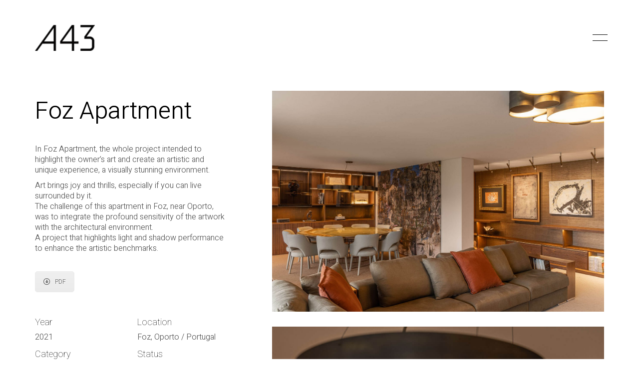

--- FILE ---
content_type: text/html; charset=UTF-8
request_url: https://a43.pt/pt-pt/foz-apartment/
body_size: 12956
content:
<!DOCTYPE html>

<html class="no-js" lang="pt-pt">
<head>
    <meta charset="UTF-8">
    <meta name="viewport" content="width=device-width, initial-scale=1.0">

	<link rel="preload" href="https://a43.pt/wp-content/themes/kalium/assets/vendors/font-awesome/webfonts/fa-brands-400.woff2" as="font" type="font/woff2" crossorigin>
<link rel="preload" href="https://a43.pt/wp-content/themes/kalium/assets/vendors/font-awesome/webfonts/fa-regular-400.woff2" as="font" type="font/woff2" crossorigin>
<link rel="preload" href="https://a43.pt/wp-content/themes/kalium/assets/vendors/font-awesome/webfonts/fa-solid-900.woff2" as="font" type="font/woff2" crossorigin>
<link rel="preload" href="https://a43.pt/wp-content/themes/kalium/assets/css/fonts/flaticons-custom/flaticon.woff" as="font" type="font/woff2" crossorigin>
<link rel="preload" href="https://a43.pt/wp-content/themes/kalium/assets/css/fonts/linea-iconfont/fonts/linea.woff" as="font" type="font/woff2" crossorigin>
<meta name='robots' content='index, follow, max-image-preview:large, max-snippet:-1, max-video-preview:-1' />

	<!-- This site is optimized with the Yoast SEO plugin v26.4 - https://yoast.com/wordpress/plugins/seo/ -->
	<title>Foz Apartment - A43</title>
	<meta name="description" content="Private housing in Porto-Boavista. The idea for this building came from an intent to merge its volume into the surrounding nature." />
	<link rel="canonical" href="https://a43.pt/foz-apartment/" />
	<meta property="og:locale" content="pt_PT" />
	<meta property="og:type" content="article" />
	<meta property="og:title" content="Foz Apartment - A43" />
	<meta property="og:description" content="Private housing in Porto-Boavista. The idea for this building came from an intent to merge its volume into the surrounding nature." />
	<meta property="og:url" content="https://a43.pt/foz-apartment/" />
	<meta property="og:site_name" content="A43" />
	<meta property="article:publisher" content="https://www.facebook.com/a43.pt" />
	<meta property="article:modified_time" content="2022-03-16T12:45:47+00:00" />
	<meta property="og:image" content="https://a43.pt/wp-content/uploads/2022/02/foz_3-min.jpg" />
	<meta property="og:image:width" content="2048" />
	<meta property="og:image:height" content="1366" />
	<meta property="og:image:type" content="image/jpeg" />
	<meta name="twitter:card" content="summary_large_image" />
	<meta name="twitter:label1" content="Est. reading time" />
	<meta name="twitter:data1" content="1 minute" />
	<script type="application/ld+json" class="yoast-schema-graph">{"@context":"https://schema.org","@graph":[{"@type":"WebPage","@id":"https://a43.pt/foz-apartment/","url":"https://a43.pt/foz-apartment/","name":"Foz Apartment - A43","isPartOf":{"@id":"https://a43.pt/#website"},"primaryImageOfPage":{"@id":"https://a43.pt/foz-apartment/#primaryimage"},"image":{"@id":"https://a43.pt/foz-apartment/#primaryimage"},"thumbnailUrl":"https://a43.pt/wp-content/uploads/2022/02/foz_3-min.jpg","datePublished":"2022-02-22T09:12:59+00:00","dateModified":"2022-03-16T12:45:47+00:00","description":"Private housing in Porto-Boavista. The idea for this building came from an intent to merge its volume into the surrounding nature.","breadcrumb":{"@id":"https://a43.pt/foz-apartment/#breadcrumb"},"inLanguage":"pt-PT","potentialAction":[{"@type":"ReadAction","target":["https://a43.pt/foz-apartment/"]}]},{"@type":"ImageObject","inLanguage":"pt-PT","@id":"https://a43.pt/foz-apartment/#primaryimage","url":"https://a43.pt/wp-content/uploads/2022/02/foz_3-min.jpg","contentUrl":"https://a43.pt/wp-content/uploads/2022/02/foz_3-min.jpg","width":2048,"height":1366},{"@type":"BreadcrumbList","@id":"https://a43.pt/foz-apartment/#breadcrumb","itemListElement":[{"@type":"ListItem","position":1,"name":"Home","item":"https://a43.pt/"},{"@type":"ListItem","position":2,"name":"Projects","item":"https://a43.pt/projects/"},{"@type":"ListItem","position":3,"name":"Foz Apartment"}]},{"@type":"WebSite","@id":"https://a43.pt/#website","url":"https://a43.pt/","name":"A43","description":"We believe in Architecture and we are passioned by the human behavior in it!","publisher":{"@id":"https://a43.pt/#organization"},"potentialAction":[{"@type":"SearchAction","target":{"@type":"EntryPoint","urlTemplate":"https://a43.pt/?s={search_term_string}"},"query-input":{"@type":"PropertyValueSpecification","valueRequired":true,"valueName":"search_term_string"}}],"inLanguage":"pt-PT"},{"@type":"Organization","@id":"https://a43.pt/#organization","name":"A43","url":"https://a43.pt/","logo":{"@type":"ImageObject","inLanguage":"pt-PT","@id":"https://a43.pt/#/schema/logo/image/","url":"http://a43.pt/wp-content/uploads/2022/03/Logo-pretosem-fundo.png","contentUrl":"http://a43.pt/wp-content/uploads/2022/03/Logo-pretosem-fundo.png","width":340,"height":149,"caption":"A43"},"image":{"@id":"https://a43.pt/#/schema/logo/image/"},"sameAs":["https://www.facebook.com/a43.pt","https://www.instagram.com/a43_architecture/","https://www.linkedin.com/company/a43/","https://www.youtube.com/channel/UCVBugiOuxLz5qkZaqMfe7_w"]}]}</script>
	<!-- / Yoast SEO plugin. -->


<link rel='dns-prefetch' href='//fonts.googleapis.com' />
<link rel='dns-prefetch' href='//www.googletagmanager.com' />
<link rel="alternate" type="application/rss+xml" title="A43 &raquo; Feed" href="https://a43.pt/pt-pt/feed/" />
<link rel="alternate" type="application/rss+xml" title="A43 &raquo; Comments Feed" href="https://a43.pt/pt-pt/comments/feed/" />
<link rel="alternate" title="oEmbed (JSON)" type="application/json+oembed" href="https://a43.pt/pt-pt/wp-json/oembed/1.0/embed?url=https%3A%2F%2Fa43.pt%2Fpt-pt%2Ffoz-apartment%2F" />
<link rel="alternate" title="oEmbed (XML)" type="text/xml+oembed" href="https://a43.pt/pt-pt/wp-json/oembed/1.0/embed?url=https%3A%2F%2Fa43.pt%2Fpt-pt%2Ffoz-apartment%2F&#038;format=xml" />
<style id='wp-img-auto-sizes-contain-inline-css'>
img:is([sizes=auto i],[sizes^="auto," i]){contain-intrinsic-size:3000px 1500px}
/*# sourceURL=wp-img-auto-sizes-contain-inline-css */
</style>
<link rel='stylesheet' id='layerslider-css' href='https://a43.pt/wp-content/plugins/LayerSlider/assets/static/layerslider/css/layerslider.css?ver=7.1.1' media='all' />
<style id='wp-emoji-styles-inline-css'>

	img.wp-smiley, img.emoji {
		display: inline !important;
		border: none !important;
		box-shadow: none !important;
		height: 1em !important;
		width: 1em !important;
		margin: 0 0.07em !important;
		vertical-align: -0.1em !important;
		background: none !important;
		padding: 0 !important;
	}
/*# sourceURL=wp-emoji-styles-inline-css */
</style>
<link rel='stylesheet' id='wp-block-library-css' href='https://a43.pt/wp-includes/css/dist/block-library/style.min.css?ver=6.9' media='all' />
<style id='global-styles-inline-css'>
:root{--wp--preset--aspect-ratio--square: 1;--wp--preset--aspect-ratio--4-3: 4/3;--wp--preset--aspect-ratio--3-4: 3/4;--wp--preset--aspect-ratio--3-2: 3/2;--wp--preset--aspect-ratio--2-3: 2/3;--wp--preset--aspect-ratio--16-9: 16/9;--wp--preset--aspect-ratio--9-16: 9/16;--wp--preset--color--black: #000000;--wp--preset--color--cyan-bluish-gray: #abb8c3;--wp--preset--color--white: #ffffff;--wp--preset--color--pale-pink: #f78da7;--wp--preset--color--vivid-red: #cf2e2e;--wp--preset--color--luminous-vivid-orange: #ff6900;--wp--preset--color--luminous-vivid-amber: #fcb900;--wp--preset--color--light-green-cyan: #7bdcb5;--wp--preset--color--vivid-green-cyan: #00d084;--wp--preset--color--pale-cyan-blue: #8ed1fc;--wp--preset--color--vivid-cyan-blue: #0693e3;--wp--preset--color--vivid-purple: #9b51e0;--wp--preset--gradient--vivid-cyan-blue-to-vivid-purple: linear-gradient(135deg,rgb(6,147,227) 0%,rgb(155,81,224) 100%);--wp--preset--gradient--light-green-cyan-to-vivid-green-cyan: linear-gradient(135deg,rgb(122,220,180) 0%,rgb(0,208,130) 100%);--wp--preset--gradient--luminous-vivid-amber-to-luminous-vivid-orange: linear-gradient(135deg,rgb(252,185,0) 0%,rgb(255,105,0) 100%);--wp--preset--gradient--luminous-vivid-orange-to-vivid-red: linear-gradient(135deg,rgb(255,105,0) 0%,rgb(207,46,46) 100%);--wp--preset--gradient--very-light-gray-to-cyan-bluish-gray: linear-gradient(135deg,rgb(238,238,238) 0%,rgb(169,184,195) 100%);--wp--preset--gradient--cool-to-warm-spectrum: linear-gradient(135deg,rgb(74,234,220) 0%,rgb(151,120,209) 20%,rgb(207,42,186) 40%,rgb(238,44,130) 60%,rgb(251,105,98) 80%,rgb(254,248,76) 100%);--wp--preset--gradient--blush-light-purple: linear-gradient(135deg,rgb(255,206,236) 0%,rgb(152,150,240) 100%);--wp--preset--gradient--blush-bordeaux: linear-gradient(135deg,rgb(254,205,165) 0%,rgb(254,45,45) 50%,rgb(107,0,62) 100%);--wp--preset--gradient--luminous-dusk: linear-gradient(135deg,rgb(255,203,112) 0%,rgb(199,81,192) 50%,rgb(65,88,208) 100%);--wp--preset--gradient--pale-ocean: linear-gradient(135deg,rgb(255,245,203) 0%,rgb(182,227,212) 50%,rgb(51,167,181) 100%);--wp--preset--gradient--electric-grass: linear-gradient(135deg,rgb(202,248,128) 0%,rgb(113,206,126) 100%);--wp--preset--gradient--midnight: linear-gradient(135deg,rgb(2,3,129) 0%,rgb(40,116,252) 100%);--wp--preset--font-size--small: 13px;--wp--preset--font-size--medium: 20px;--wp--preset--font-size--large: 36px;--wp--preset--font-size--x-large: 42px;--wp--preset--spacing--20: 0.44rem;--wp--preset--spacing--30: 0.67rem;--wp--preset--spacing--40: 1rem;--wp--preset--spacing--50: 1.5rem;--wp--preset--spacing--60: 2.25rem;--wp--preset--spacing--70: 3.38rem;--wp--preset--spacing--80: 5.06rem;--wp--preset--shadow--natural: 6px 6px 9px rgba(0, 0, 0, 0.2);--wp--preset--shadow--deep: 12px 12px 50px rgba(0, 0, 0, 0.4);--wp--preset--shadow--sharp: 6px 6px 0px rgba(0, 0, 0, 0.2);--wp--preset--shadow--outlined: 6px 6px 0px -3px rgb(255, 255, 255), 6px 6px rgb(0, 0, 0);--wp--preset--shadow--crisp: 6px 6px 0px rgb(0, 0, 0);}:where(.is-layout-flex){gap: 0.5em;}:where(.is-layout-grid){gap: 0.5em;}body .is-layout-flex{display: flex;}.is-layout-flex{flex-wrap: wrap;align-items: center;}.is-layout-flex > :is(*, div){margin: 0;}body .is-layout-grid{display: grid;}.is-layout-grid > :is(*, div){margin: 0;}:where(.wp-block-columns.is-layout-flex){gap: 2em;}:where(.wp-block-columns.is-layout-grid){gap: 2em;}:where(.wp-block-post-template.is-layout-flex){gap: 1.25em;}:where(.wp-block-post-template.is-layout-grid){gap: 1.25em;}.has-black-color{color: var(--wp--preset--color--black) !important;}.has-cyan-bluish-gray-color{color: var(--wp--preset--color--cyan-bluish-gray) !important;}.has-white-color{color: var(--wp--preset--color--white) !important;}.has-pale-pink-color{color: var(--wp--preset--color--pale-pink) !important;}.has-vivid-red-color{color: var(--wp--preset--color--vivid-red) !important;}.has-luminous-vivid-orange-color{color: var(--wp--preset--color--luminous-vivid-orange) !important;}.has-luminous-vivid-amber-color{color: var(--wp--preset--color--luminous-vivid-amber) !important;}.has-light-green-cyan-color{color: var(--wp--preset--color--light-green-cyan) !important;}.has-vivid-green-cyan-color{color: var(--wp--preset--color--vivid-green-cyan) !important;}.has-pale-cyan-blue-color{color: var(--wp--preset--color--pale-cyan-blue) !important;}.has-vivid-cyan-blue-color{color: var(--wp--preset--color--vivid-cyan-blue) !important;}.has-vivid-purple-color{color: var(--wp--preset--color--vivid-purple) !important;}.has-black-background-color{background-color: var(--wp--preset--color--black) !important;}.has-cyan-bluish-gray-background-color{background-color: var(--wp--preset--color--cyan-bluish-gray) !important;}.has-white-background-color{background-color: var(--wp--preset--color--white) !important;}.has-pale-pink-background-color{background-color: var(--wp--preset--color--pale-pink) !important;}.has-vivid-red-background-color{background-color: var(--wp--preset--color--vivid-red) !important;}.has-luminous-vivid-orange-background-color{background-color: var(--wp--preset--color--luminous-vivid-orange) !important;}.has-luminous-vivid-amber-background-color{background-color: var(--wp--preset--color--luminous-vivid-amber) !important;}.has-light-green-cyan-background-color{background-color: var(--wp--preset--color--light-green-cyan) !important;}.has-vivid-green-cyan-background-color{background-color: var(--wp--preset--color--vivid-green-cyan) !important;}.has-pale-cyan-blue-background-color{background-color: var(--wp--preset--color--pale-cyan-blue) !important;}.has-vivid-cyan-blue-background-color{background-color: var(--wp--preset--color--vivid-cyan-blue) !important;}.has-vivid-purple-background-color{background-color: var(--wp--preset--color--vivid-purple) !important;}.has-black-border-color{border-color: var(--wp--preset--color--black) !important;}.has-cyan-bluish-gray-border-color{border-color: var(--wp--preset--color--cyan-bluish-gray) !important;}.has-white-border-color{border-color: var(--wp--preset--color--white) !important;}.has-pale-pink-border-color{border-color: var(--wp--preset--color--pale-pink) !important;}.has-vivid-red-border-color{border-color: var(--wp--preset--color--vivid-red) !important;}.has-luminous-vivid-orange-border-color{border-color: var(--wp--preset--color--luminous-vivid-orange) !important;}.has-luminous-vivid-amber-border-color{border-color: var(--wp--preset--color--luminous-vivid-amber) !important;}.has-light-green-cyan-border-color{border-color: var(--wp--preset--color--light-green-cyan) !important;}.has-vivid-green-cyan-border-color{border-color: var(--wp--preset--color--vivid-green-cyan) !important;}.has-pale-cyan-blue-border-color{border-color: var(--wp--preset--color--pale-cyan-blue) !important;}.has-vivid-cyan-blue-border-color{border-color: var(--wp--preset--color--vivid-cyan-blue) !important;}.has-vivid-purple-border-color{border-color: var(--wp--preset--color--vivid-purple) !important;}.has-vivid-cyan-blue-to-vivid-purple-gradient-background{background: var(--wp--preset--gradient--vivid-cyan-blue-to-vivid-purple) !important;}.has-light-green-cyan-to-vivid-green-cyan-gradient-background{background: var(--wp--preset--gradient--light-green-cyan-to-vivid-green-cyan) !important;}.has-luminous-vivid-amber-to-luminous-vivid-orange-gradient-background{background: var(--wp--preset--gradient--luminous-vivid-amber-to-luminous-vivid-orange) !important;}.has-luminous-vivid-orange-to-vivid-red-gradient-background{background: var(--wp--preset--gradient--luminous-vivid-orange-to-vivid-red) !important;}.has-very-light-gray-to-cyan-bluish-gray-gradient-background{background: var(--wp--preset--gradient--very-light-gray-to-cyan-bluish-gray) !important;}.has-cool-to-warm-spectrum-gradient-background{background: var(--wp--preset--gradient--cool-to-warm-spectrum) !important;}.has-blush-light-purple-gradient-background{background: var(--wp--preset--gradient--blush-light-purple) !important;}.has-blush-bordeaux-gradient-background{background: var(--wp--preset--gradient--blush-bordeaux) !important;}.has-luminous-dusk-gradient-background{background: var(--wp--preset--gradient--luminous-dusk) !important;}.has-pale-ocean-gradient-background{background: var(--wp--preset--gradient--pale-ocean) !important;}.has-electric-grass-gradient-background{background: var(--wp--preset--gradient--electric-grass) !important;}.has-midnight-gradient-background{background: var(--wp--preset--gradient--midnight) !important;}.has-small-font-size{font-size: var(--wp--preset--font-size--small) !important;}.has-medium-font-size{font-size: var(--wp--preset--font-size--medium) !important;}.has-large-font-size{font-size: var(--wp--preset--font-size--large) !important;}.has-x-large-font-size{font-size: var(--wp--preset--font-size--x-large) !important;}
/*# sourceURL=global-styles-inline-css */
</style>

<style id='classic-theme-styles-inline-css'>
/*! This file is auto-generated */
.wp-block-button__link{color:#fff;background-color:#32373c;border-radius:9999px;box-shadow:none;text-decoration:none;padding:calc(.667em + 2px) calc(1.333em + 2px);font-size:1.125em}.wp-block-file__button{background:#32373c;color:#fff;text-decoration:none}
/*# sourceURL=/wp-includes/css/classic-themes.min.css */
</style>
<link rel='stylesheet' id='wpml-legacy-horizontal-list-0-css' href='//a43.pt/wp-content/plugins/sitepress-multilingual-cms/templates/language-switchers/legacy-list-horizontal/style.min.css?ver=1' media='all' />
<style id='wpml-legacy-horizontal-list-0-inline-css'>
.wpml-ls-statics-footer a {color:#444444;background-color:#ffffff;}.wpml-ls-statics-footer a:hover,.wpml-ls-statics-footer a:focus {color:#000000;background-color:#eeeeee;}.wpml-ls-statics-footer .wpml-ls-current-language>a {color:#444444;background-color:#ffffff;}.wpml-ls-statics-footer .wpml-ls-current-language:hover>a, .wpml-ls-statics-footer .wpml-ls-current-language>a:focus {color:#000000;background-color:#eeeeee;}
/*# sourceURL=wpml-legacy-horizontal-list-0-inline-css */
</style>
<link rel='stylesheet' id='wpml-menu-item-0-css' href='//a43.pt/wp-content/plugins/sitepress-multilingual-cms/templates/language-switchers/menu-item/style.min.css?ver=1' media='all' />
<style id='wpml-menu-item-0-inline-css'>
.wpml-ls-slot-76.wpml-ls-current-language, .wpml-ls-slot-76.wpml-ls-current-language a, .wpml-ls-slot-76.wpml-ls-current-language a:visited{color:#61ce70;}
/*# sourceURL=wpml-menu-item-0-inline-css */
</style>
<link rel='stylesheet' id='typolab-90fb2118f64ab51e7ff5750455030ba8-css' href='https://fonts.googleapis.com/css?family=Heebo%3A100%2C300&#038;subset=latin&#038;display=swap&#038;ver=b12d450083703e1c7b2c01c8040a9f05' media='all' />
<link rel='stylesheet' id='js_composer_front-css' href='https://a43.pt/wp-content/plugins/js_composer/assets/css/js_composer.min.css?ver=6.8.0' media='all' />
<link rel='stylesheet' id='kalium-bootstrap-css-css' href='https://a43.pt/wp-content/themes/kalium/assets/css/bootstrap.min.css?ver=3.3.1.001' media='all' />
<link rel='stylesheet' id='kalium-fontawesome-css-css' href='https://a43.pt/wp-content/themes/kalium/assets/vendors/font-awesome/css/all.min.css?ver=3.3.1.001' media='all' />
<link rel='stylesheet' id='kalium-theme-base-css-css' href='https://a43.pt/wp-content/themes/kalium/assets/css/base.min.css?ver=3.3.1.001' media='all' />
<link rel='stylesheet' id='kalium-theme-style-new-css-css' href='https://a43.pt/wp-content/themes/kalium/assets/css/new/style.min.css?ver=3.3.1.001' media='all' />
<link rel='stylesheet' id='kalium-theme-portfolio-css-css' href='https://a43.pt/wp-content/themes/kalium/assets/css/portfolio.min.css?ver=3.3.1.001' media='all' />
<link rel='stylesheet' id='kalium-theme-other-css-css' href='https://a43.pt/wp-content/themes/kalium/assets/css/other.min.css?ver=3.3.1.001' media='all' />
<link rel='stylesheet' id='kalium-style-css-css' href='https://a43.pt/wp-content/themes/kalium/style.css?ver=3.3.1.001' media='all' />
<link rel='stylesheet' id='custom-skin-css' href='https://a43.pt/wp-content/themes/kalium-child-architecture/custom-skin.css?ver=0d393e34d19e9625697aabcf4a7ff456' media='all' />
<link rel='stylesheet' id='kalium-fluidbox-css-css' href='https://a43.pt/wp-content/themes/kalium/assets/vendors/fluidbox/css/fluidbox.min.css?ver=3.3.1.001' media='all' />
<link rel='stylesheet' id='kalium-child-css' href='https://a43.pt/wp-content/themes/kalium-child-architecture/style.css?ver=6.9' media='all' />
    <script type="text/javascript">
		var ajaxurl = ajaxurl || 'https://a43.pt/wp-admin/admin-ajax.php';
				var icl_language_code = "pt-pt";
		    </script>
	<style id="typolab-font-variants">h1,.h1,.page-heading h1,h2,.h2,.page-heading h2,h3,.h3,.page-heading h3,h4,.h4,.page-heading h4,h5,.h5,.page-heading h5,h6,.h6,.page-heading h6{font-family:'Heebo';font-weight:300}body,p{font-family:'Heebo';font-weight:300}.section-title p{font-family:'Heebo';font-weight:300}.main-header.menu-type-full-bg-menu .full-screen-menu nav ul li a,.main-header.menu-type-full-bg-menu .full-screen-menu nav div.menu>ul ul li a,.main-header.menu-type-full-bg-menu .full-screen-menu .search-form label,.main-header.menu-type-full-bg-menu .full-screen-menu.menu-skin-light .search-form .search-field{font-family:'Heebo';font-weight:300}.main-header.menu-type-full-bg-menu .full-screen-menu nav ul.menu ul li a,.main-header.menu-type-full-bg-menu .full-screen-menu nav div.menu>ul ul ul li a,.main-header.menu-type-full-bg-menu .full-screen-menu nav ul.menu ul ul li a,.main-header.menu-type-full-bg-menu .full-screen-menu nav div.menu>ul ul ul ul li a,.main-header.menu-type-full-bg-menu .full-screen-menu nav ul.menu ul ul ul li a{font-family:'Heebo';font-weight:300}.contact-form .button,.form-submit .button{font-family:'Heebo';font-weight:300}.single-portfolio-holder .details .services h3{font-family:'Heebo';font-weight:100}.labeled-input-row label,.labeled-textarea-row label{font-family:'Heebo';font-weight:300}.section-title h1,.page-title-size h1,.section-title h2,.page-title-size h2{font-family:'Heebo';font-weight:300}.blog .page-heading--title{font-family:'Heebo';font-weight:300}.single-post .post .entry-header .post-title{font-family:'Heebo';font-weight:300}.single-portfolio-holder .title h1{font-family:'Heebo';font-weight:300}.single-portfolio-holder.portfolio-type-5 .portfolio-description-container .portfolio-description-showinfo h3{font-family:'Heebo';font-weight:300}.single-post .post .post-meta,.blog-posts .post-item .post-details .post-meta{font-family:'Heebo';font-weight:300}.product-filter ul li a{font-family:'Heebo';font-weight:300}.post-navigation a i,.post-navigation a strong{font-family:'Heebo';font-weight:300}.single-post .post-comments--section-title h2{font-family:'Heebo';font-weight:300}.mobile-menu-wrapper .mobile-menu-container div.menu>ul>li>a,.mobile-menu-wrapper .mobile-menu-container ul.menu>li>a,.mobile-menu-wrapper .mobile-menu-container .cart-icon-link-mobile-container a,.mobile-menu-wrapper .mobile-menu-container .search-form input,.mobile-menu-wrapper .mobile-menu-container div.menu>ul>li ul>li>a,.mobile-menu-wrapper .mobile-menu-container ul.menu>li ul>li>a{font-family:'Heebo';font-weight:300}h2{font-family:'Heebo';font-weight:300}.blog-posts .post-item .post-details .post-title{font-family:'Heebo';font-weight:300}.show-more .reveal-button a{font-family:'Heebo';font-weight:300}.project-link-1{font-family:'Heebo';font-weight:100}.contact-form-privacy-policy label{font-family:'Heebo';font-weight:300}.sidebar-menu-wrapper .sidebar-menu-container .sidebar-main-menu div.menu>ul>li>a,.sidebar-menu-wrapper .sidebar-menu-container .sidebar-main-menu ul.menu>li>a{font-family:'Heebo';font-weight:300}.sidebar-menu-widgets .widgettitle{font-family:'Heebo';font-weight:300}.site-footer .footer-bottom-content a,.site-footer .footer-bottom-content p{font-family:'Heebo';font-weight:300}body,p{font-size:18px}.section-title p{font-size:18px}.main-header.menu-type-full-bg-menu .full-screen-menu nav ul li a,.main-header.menu-type-full-bg-menu .full-screen-menu nav div.menu>ul ul li a,.main-header.menu-type-full-bg-menu .full-screen-menu .search-form label,.main-header.menu-type-full-bg-menu .full-screen-menu.menu-skin-light .search-form .search-field{font-size:48px}.main-header.menu-type-full-bg-menu .full-screen-menu nav ul.menu ul li a,.main-header.menu-type-full-bg-menu .full-screen-menu nav div.menu>ul ul ul li a,.main-header.menu-type-full-bg-menu .full-screen-menu nav ul.menu ul ul li a,.main-header.menu-type-full-bg-menu .full-screen-menu nav div.menu>ul ul ul ul li a,.main-header.menu-type-full-bg-menu .full-screen-menu nav ul.menu ul ul ul li a{font-size:32px}.contact-form .button,.form-submit .button{font-size:24px}.section-title h1,.page-title-size h1,.section-title h2,.page-title-size h2{font-size:48px}.blog .page-heading--title{font-size:48px}.single-post .post .entry-header .post-title{font-size:48px}.single-portfolio-holder .title h1{font-size:48px}.single-portfolio-holder.portfolio-type-5 .portfolio-description-container .portfolio-description-showinfo h3{font-size:48px}.single-post .post .post-meta,.blog-posts .post-item .post-details .post-meta{font-size:16px}.product-filter ul li a{font-size:18px}.post-navigation a i,.post-navigation a strong{font-size:24px}.mobile-menu-wrapper .mobile-menu-container div.menu>ul>li>a,.mobile-menu-wrapper .mobile-menu-container ul.menu>li>a,.mobile-menu-wrapper .mobile-menu-container .cart-icon-link-mobile-container a,.mobile-menu-wrapper .mobile-menu-container .search-form input,.mobile-menu-wrapper .mobile-menu-container div.menu>ul>li ul>li>a,.mobile-menu-wrapper .mobile-menu-container ul.menu>li ul>li>a{font-size:24px}.show-more .reveal-button a{font-size:26px}.project-link-1{font-size:18px}.sidebar-menu-wrapper .sidebar-menu-container .sidebar-main-menu div.menu>ul>li>a,.sidebar-menu-wrapper .sidebar-menu-container .sidebar-main-menu ul.menu>li>a{font-size:24px}.sidebar-menu-widgets .widgettitle{font-size:24px}.site-footer .footer-bottom-content a,.site-footer .footer-bottom-content p{font-size:18px}@media screen and (max-width:768px){.section-title h1,.page-title-size h1,.section-title h2,.page-title-size h2{font-size:32px}.blog .page-heading--title{font-size:32px}.single-post .post .entry-header .post-title{font-size:32px}.single-portfolio-holder .title h1{font-size:32px}.post-navigation a i,.post-navigation a strong{font-size:16px}.mobile-menu-wrapper .mobile-menu-container div.menu>ul>li>a,.mobile-menu-wrapper .mobile-menu-container ul.menu>li>a,.mobile-menu-wrapper .mobile-menu-container .cart-icon-link-mobile-container a,.mobile-menu-wrapper .mobile-menu-container .search-form input,.mobile-menu-wrapper .mobile-menu-container div.menu>ul>li ul>li>a,.mobile-menu-wrapper .mobile-menu-container ul.menu>li ul>li>a{font-size:32px}h2{font-size:24px}.blog-posts .post-item .post-details .post-title{font-size:22px}}</style><script type="text/javascript" src="https://a43.pt/wp-includes/js/jquery/jquery.min.js?ver=3.7.1" id="jquery-core-js"></script>
<script type="text/javascript" src="https://a43.pt/wp-includes/js/jquery/jquery-migrate.min.js?ver=3.4.1" id="jquery-migrate-js"></script>
<script type="text/javascript" id="wpml-cookie-js-extra">
/* <![CDATA[ */
var wpml_cookies = {"wp-wpml_current_language":{"value":"pt-pt","expires":1,"path":"/"}};
var wpml_cookies = {"wp-wpml_current_language":{"value":"pt-pt","expires":1,"path":"/"}};
//# sourceURL=wpml-cookie-js-extra
/* ]]> */
</script>
<script type="text/javascript" src="https://a43.pt/wp-content/plugins/sitepress-multilingual-cms/res/js/cookies/language-cookie.js?ver=4.5.14" id="wpml-cookie-js"></script>
<script type="text/javascript" id="layerslider-utils-js-extra">
/* <![CDATA[ */
var LS_Meta = {"v":"7.1.1","fixGSAP":"1"};
//# sourceURL=layerslider-utils-js-extra
/* ]]> */
</script>
<script type="text/javascript" src="https://a43.pt/wp-content/plugins/LayerSlider/assets/static/layerslider/js/layerslider.utils.js?ver=7.1.1" id="layerslider-utils-js"></script>
<script type="text/javascript" src="https://a43.pt/wp-content/plugins/LayerSlider/assets/static/layerslider/js/layerslider.kreaturamedia.jquery.js?ver=7.1.1" id="layerslider-js"></script>
<script type="text/javascript" src="https://a43.pt/wp-content/plugins/LayerSlider/assets/static/layerslider/js/layerslider.transitions.js?ver=7.1.1" id="layerslider-transitions-js"></script>
<meta name="generator" content="Powered by LayerSlider 7.1.1 - Multi-Purpose, Responsive, Parallax, Mobile-Friendly Slider Plugin for WordPress." />
<!-- LayerSlider updates and docs at: https://layerslider.com -->
<link rel="https://api.w.org/" href="https://a43.pt/pt-pt/wp-json/" /><link rel="alternate" title="JSON" type="application/json" href="https://a43.pt/pt-pt/wp-json/wp/v2/portfolio/5426" /><link rel="EditURI" type="application/rsd+xml" title="RSD" href="https://a43.pt/xmlrpc.php?rsd" />
<meta name="generator" content="WordPress 6.9" />
<link rel='shortlink' href='https://a43.pt/pt-pt/?p=5426' />
<meta name="generator" content="WPML ver:4.5.14 stt:1,41;" />
<meta name="generator" content="Site Kit by Google 1.166.0" /><meta name="theme-color" content="#61ce70"><script>var mobile_menu_breakpoint = 768;</script><style data-appended-custom-css="true">@media screen and (min-width:769px) { .mobile-menu-wrapper,.mobile-menu-overlay,.header-block__item--mobile-menu-toggle {display: none;} }</style><style data-appended-custom-css="true">@media screen and (max-width:768px) { .header-block__item--standard-menu-container {display: none;} }</style>
<!-- Google AdSense meta tags added by Site Kit -->
<meta name="google-adsense-platform-account" content="ca-host-pub-2644536267352236">
<meta name="google-adsense-platform-domain" content="sitekit.withgoogle.com">
<!-- End Google AdSense meta tags added by Site Kit -->
<style>.recentcomments a{display:inline !important;padding:0 !important;margin:0 !important;}</style><meta name="generator" content="Powered by WPBakery Page Builder - drag and drop page builder for WordPress."/>

<!-- Google Tag Manager snippet added by Site Kit -->
<script type="text/javascript">
/* <![CDATA[ */

			( function( w, d, s, l, i ) {
				w[l] = w[l] || [];
				w[l].push( {'gtm.start': new Date().getTime(), event: 'gtm.js'} );
				var f = d.getElementsByTagName( s )[0],
					j = d.createElement( s ), dl = l != 'dataLayer' ? '&l=' + l : '';
				j.async = true;
				j.src = 'https://www.googletagmanager.com/gtm.js?id=' + i + dl;
				f.parentNode.insertBefore( j, f );
			} )( window, document, 'script', 'dataLayer', 'GTM-PC3BWWF' );
			
/* ]]> */
</script>

<!-- End Google Tag Manager snippet added by Site Kit -->
<meta name="generator" content="Powered by Slider Revolution 6.5.17 - responsive, Mobile-Friendly Slider Plugin for WordPress with comfortable drag and drop interface." />
<link rel="icon" href="https://a43.pt/wp-content/uploads/2021/06/cropped-fav-32x32.png" sizes="32x32" />
<link rel="icon" href="https://a43.pt/wp-content/uploads/2021/06/cropped-fav-192x192.png" sizes="192x192" />
<link rel="apple-touch-icon" href="https://a43.pt/wp-content/uploads/2021/06/cropped-fav-180x180.png" />
<meta name="msapplication-TileImage" content="https://a43.pt/wp-content/uploads/2021/06/cropped-fav-270x270.png" />
<script>function setREVStartSize(e){
			//window.requestAnimationFrame(function() {
				window.RSIW = window.RSIW===undefined ? window.innerWidth : window.RSIW;
				window.RSIH = window.RSIH===undefined ? window.innerHeight : window.RSIH;
				try {
					var pw = document.getElementById(e.c).parentNode.offsetWidth,
						newh;
					pw = pw===0 || isNaN(pw) ? window.RSIW : pw;
					e.tabw = e.tabw===undefined ? 0 : parseInt(e.tabw);
					e.thumbw = e.thumbw===undefined ? 0 : parseInt(e.thumbw);
					e.tabh = e.tabh===undefined ? 0 : parseInt(e.tabh);
					e.thumbh = e.thumbh===undefined ? 0 : parseInt(e.thumbh);
					e.tabhide = e.tabhide===undefined ? 0 : parseInt(e.tabhide);
					e.thumbhide = e.thumbhide===undefined ? 0 : parseInt(e.thumbhide);
					e.mh = e.mh===undefined || e.mh=="" || e.mh==="auto" ? 0 : parseInt(e.mh,0);
					if(e.layout==="fullscreen" || e.l==="fullscreen")
						newh = Math.max(e.mh,window.RSIH);
					else{
						e.gw = Array.isArray(e.gw) ? e.gw : [e.gw];
						for (var i in e.rl) if (e.gw[i]===undefined || e.gw[i]===0) e.gw[i] = e.gw[i-1];
						e.gh = e.el===undefined || e.el==="" || (Array.isArray(e.el) && e.el.length==0)? e.gh : e.el;
						e.gh = Array.isArray(e.gh) ? e.gh : [e.gh];
						for (var i in e.rl) if (e.gh[i]===undefined || e.gh[i]===0) e.gh[i] = e.gh[i-1];
											
						var nl = new Array(e.rl.length),
							ix = 0,
							sl;
						e.tabw = e.tabhide>=pw ? 0 : e.tabw;
						e.thumbw = e.thumbhide>=pw ? 0 : e.thumbw;
						e.tabh = e.tabhide>=pw ? 0 : e.tabh;
						e.thumbh = e.thumbhide>=pw ? 0 : e.thumbh;
						for (var i in e.rl) nl[i] = e.rl[i]<window.RSIW ? 0 : e.rl[i];
						sl = nl[0];
						for (var i in nl) if (sl>nl[i] && nl[i]>0) { sl = nl[i]; ix=i;}
						var m = pw>(e.gw[ix]+e.tabw+e.thumbw) ? 1 : (pw-(e.tabw+e.thumbw)) / (e.gw[ix]);
						newh =  (e.gh[ix] * m) + (e.tabh + e.thumbh);
					}
					var el = document.getElementById(e.c);
					if (el!==null && el) el.style.height = newh+"px";
					el = document.getElementById(e.c+"_wrapper");
					if (el!==null && el) {
						el.style.height = newh+"px";
						el.style.display = "block";
					}
				} catch(e){
					console.log("Failure at Presize of Slider:" + e)
				}
			//});
		  };</script>
<noscript><style> .wpb_animate_when_almost_visible { opacity: 1; }</style></noscript><link rel='stylesheet' id='kalium-videojs-css-css' href='https://a43.pt/wp-content/themes/kalium/assets/vendors/video-js/video-js.min.css?ver=3.3.1.001' media='all' />
<link rel='stylesheet' id='kalium-nivo-lightbox-css-css' href='https://a43.pt/wp-content/themes/kalium/assets/vendors/nivo-lightbox/nivo-lightbox.min.css?ver=3.3.1.001' media='all' />
<link rel='stylesheet' id='kalium-nivo-lightbox-default-css-css' href='https://a43.pt/wp-content/themes/kalium/assets/vendors/nivo-lightbox/themes/default/default.css?ver=3.3.1.001' media='all' />
<link rel='stylesheet' id='vc_font_awesome_5_shims-css' href='https://a43.pt/wp-content/plugins/js_composer/assets/lib/bower/font-awesome/css/v4-shims.min.css?ver=6.8.0' media='all' />
<link rel='stylesheet' id='vc_font_awesome_5-css' href='https://a43.pt/wp-content/plugins/js_composer/assets/lib/bower/font-awesome/css/all.min.css?ver=6.8.0' media='all' />
<link rel='stylesheet' id='rs-plugin-settings-css' href='https://a43.pt/wp-content/plugins/revslider/public/assets/css/rs6.css?ver=6.5.17' media='all' />
<style id='rs-plugin-settings-inline-css'>
#rs-demo-id {}
/*# sourceURL=rs-plugin-settings-inline-css */
</style>
</head>
<body class="wp-singular portfolio-template-default single single-portfolio postid-5426 wp-theme-kalium wp-child-theme-kalium-child-architecture wpb-js-composer js-comp-ver-6.8.0 vc_responsive portfolio-category-design-de-interiores">

		<!-- Google Tag Manager (noscript) snippet added by Site Kit -->
		<noscript>
			<iframe src="https://www.googletagmanager.com/ns.html?id=GTM-PC3BWWF" height="0" width="0" style="display:none;visibility:hidden"></iframe>
		</noscript>
		<!-- End Google Tag Manager (noscript) snippet added by Site Kit -->
		<div class="mobile-menu-wrapper mobile-menu-fullscreen">

    <div class="mobile-menu-container">

		<ul id="menu-menu-principal" class="menu"><li id="menu-item-5923" class="menu-item menu-item-type-post_type menu-item-object-page menu-item-5923"><a href="https://a43.pt/pt-pt/projetos/">Projetos</a></li>
<li id="menu-item-5920" class="menu-item menu-item-type-post_type menu-item-object-page menu-item-has-children menu-item-5920"><a href="https://a43.pt/pt-pt/about-us-2/">Sobre Nós</a>
<ul class="sub-menu">
	<li id="menu-item-6444" class="menu-item menu-item-type-post_type menu-item-object-page menu-item-6444"><a href="https://a43.pt/pt-pt/about-us-2/">O Nosso Objetivo</a></li>
	<li id="menu-item-5921" class="menu-item menu-item-type-post_type menu-item-object-page menu-item-5921"><a href="https://a43.pt/pt-pt/servicos/">Serviços</a></li>
</ul>
</li>
<li id="menu-item-6460" class="menu-item menu-item-type-post_type menu-item-object-page menu-item-6460"><a href="https://a43.pt/pt-pt/a-equipa/">A Equipa</a></li>
<li id="menu-item-5969" class="menu-item menu-item-type-post_type menu-item-object-page menu-item-5969"><a href="https://a43.pt/pt-pt/oportunidades-de-carreira-2/">Oportunidades de Carreira</a></li>
<li id="menu-item-5924" class="menu-item menu-item-type-post_type menu-item-object-page menu-item-5924"><a href="https://a43.pt/pt-pt/contactos/">Contactos</a></li>
<li id="menu-item-wpml-ls-76-en" class="menu-item wpml-ls-slot-76 wpml-ls-item wpml-ls-item-en wpml-ls-menu-item wpml-ls-first-item wpml-ls-last-item menu-item-type-wpml_ls_menu_item menu-item-object-wpml_ls_menu_item menu-item-wpml-ls-76-en"><a href="https://a43.pt/pt-pt/foz-apartment/" title="English"><span class="wpml-ls-native" lang="en">English</span></a></li>
</ul>
		            <form role="search" method="get" class="search-form" action="https://a43.pt/pt-pt/">
                <input type="search" class="search-field" placeholder="Search site..." value="" name="s" id="search_mobile_inp"/>

                <label for="search_mobile_inp">
                    <i class="fa fa-search"></i>
                </label>

                <input type="submit" class="search-submit" value="Go"/>
            </form>
		
		            <a href="#" class="mobile-menu-close-link toggle-bars exit menu-skin-light">
				        <span class="toggle-bars__column">
            <span class="toggle-bars__bar-lines">
                <span class="toggle-bars__bar-line toggle-bars__bar-line--top"></span>
                <span class="toggle-bars__bar-line toggle-bars__bar-line--middle"></span>
                <span class="toggle-bars__bar-line toggle-bars__bar-line--bottom"></span>
            </span>
        </span>
		            </a>
		
		
    </div>

</div>

<div class="mobile-menu-overlay"></div>
<div class="wrapper" id="main-wrapper">

	    <header class="site-header main-header menu-type-full-bg-menu is-sticky">

		<div class="header-block">

	
	<div class="header-block__row-container container">

		<div class="header-block__row header-block__row--main">
			        <div class="header-block__column header-block__logo header-block--auto-grow">
			<style data-appended-custom-css="true">.logo-image {width:120px;height:52px;}</style>    <a href="https://a43.pt/pt-pt/" class="header-logo logo-image">
		            <img src="https://a43.pt/wp-content/uploads/2021/01/logo.png" class="main-logo" width="120" height="120" alt="A43"/>
		    </a>
        </div>
		        <div class="header-block__column header-block--content-right header-block--align-right">

            <div class="header-block__items-row">
				<div class="header-block__item header-block__item--type-open-fullscreen-menu"><a href="#" class="toggle-bars menu-skin-light" aria-label="Toggle navigation" data-action="fullscreen-menu" data-default-skin="menu-skin-light" data-active-skin="menu-skin-dark">        <span class="toggle-bars__column">
            <span class="toggle-bars__bar-lines">
                <span class="toggle-bars__bar-line toggle-bars__bar-line--top"></span>
                <span class="toggle-bars__bar-line toggle-bars__bar-line--middle"></span>
                <span class="toggle-bars__bar-line toggle-bars__bar-line--bottom"></span>
            </span>
        </span>
		</a></div>            </div>

        </div>
				</div>

	</div>

	
</div>
        <div class="fullscreen-menu full-screen-menu menu-open-effect-fade menu-skin-light has-fullmenu-footer translucent-background">
            <div class="fullscreen-menu-navigation">
                <div class="container">
                    <nav>
						<ul id="menu-menu-principal-1" class="menu"><li class="menu-item menu-item-type-post_type menu-item-object-page menu-item-5923"><a href="https://a43.pt/pt-pt/projetos/"><span>Projetos</span></a></li>
<li class="menu-item menu-item-type-post_type menu-item-object-page menu-item-has-children menu-item-5920"><a href="https://a43.pt/pt-pt/about-us-2/"><span>Sobre Nós</span></a>
<ul class="sub-menu">
	<li class="menu-item menu-item-type-post_type menu-item-object-page menu-item-6444"><a href="https://a43.pt/pt-pt/about-us-2/"><span>O Nosso Objetivo</span></a></li>
	<li class="menu-item menu-item-type-post_type menu-item-object-page menu-item-5921"><a href="https://a43.pt/pt-pt/servicos/"><span>Serviços</span></a></li>
</ul>
</li>
<li class="menu-item menu-item-type-post_type menu-item-object-page menu-item-6460"><a href="https://a43.pt/pt-pt/a-equipa/"><span>A Equipa</span></a></li>
<li class="menu-item menu-item-type-post_type menu-item-object-page menu-item-5969"><a href="https://a43.pt/pt-pt/oportunidades-de-carreira-2/"><span>Oportunidades de Carreira</span></a></li>
<li class="menu-item menu-item-type-post_type menu-item-object-page menu-item-5924"><a href="https://a43.pt/pt-pt/contactos/"><span>Contactos</span></a></li>
<li class="menu-item wpml-ls-slot-76 wpml-ls-item wpml-ls-item-en wpml-ls-menu-item wpml-ls-first-item wpml-ls-last-item menu-item-type-wpml_ls_menu_item menu-item-object-wpml_ls_menu_item menu-item-wpml-ls-76-en"><a href="https://a43.pt/pt-pt/foz-apartment/" title="English"><span><span class="wpml-ls-native" lang="en">English</span></span></a></li>
</ul>                    </nav>
                </div>
            </div>

			                <div class="fullscreen-menu-footer">
                    <div class="container">
                        <div class="right-part">
							<ul class="social-networks rounded"><li><a href="https://www.facebook.com/a43.pt" target="_blank" class="facebook" title="Facebook" aria-label="Facebook" rel="noopener"><i class="fab fa-facebook"></i><span class="name">Facebook</span></a></li><li><a href="https://www.instagram.com/a43_architecture/" target="_blank" class="instagram" title="Instagram" aria-label="Instagram" rel="noopener"><i class="fab fa-instagram"></i><span class="name">Instagram</span></a></li><li><a href="https://twitter.com/A43architecture" target="_blank" class="twitter" title="Twitter" aria-label="Twitter" rel="noopener"><i class="fab fa-twitter"></i><span class="name">Twitter</span></a></li><li><a href="https://www.youtube.com/channel/UCVBugiOuxLz5qkZaqMfe7_w" target="_blank" class="youtube" title="YouTube" aria-label="YouTube" rel="noopener"><i class="fab fa-youtube"></i><span class="name">YouTube</span></a></li><li><a href="https://www.linkedin.com/company/a43/" target="_blank" class="linkedin" title="LinkedIn" aria-label="LinkedIn" rel="noopener"><i class="fab fa-linkedin"></i><span class="name">LinkedIn</span></a></li><li><a href="mailto:a43@a43.pt?subject=Hello!" target="_self" class="email" title="Email" aria-label="Email" rel="noopener"><i class="far fa-envelope"></i><span class="name">Email</span></a></li></ul>                        </div>
                        <div class="left-part">
							© Copyright 2024  —  A43                         </div>
                    </div>
                </div>
			
        </div>
		
    </header>

<div class="container">

	<div class="page-container">

		<div class="single-portfolio-holder portfolio-type-1 alt-one clearfix description-set-left">

			<div class="details col-md-4">
				
				<div class="title section-title">
					<h1>Foz Apartment</h1>

									</div>

				<div class="project-description">
					<div class="post-formatting">
						<div class="vc-row-container"><div class="vc_row wpb_row vc_row-fluid"><div class="wpb_column vc_column_container vc_col-sm-12"><div class="vc_column-inner"><div class="wpb_wrapper">
	<div class="wpb_text_column wpb_content_element  post-formatting " >
		<div class="wpb_wrapper">
			<p>In Foz Apartment, the whole project intended to highlight the owner&#8217;s art and create an artistic and unique experience, a visually stunning environment.</p>
<p>Art brings joy and thrills, especially if you can live surrounded by it.<br />
​The challenge of this apartment in Foz, near Oporto, was to integrate the profound sensitivity of the artwork with the architectural environment.<br />
​A project that highlights light and shadow performance to enhance the artistic benchmarks.</p>

		</div>
	</div>
<div class="vc_btn3-container vc_btn3-inline" ><button class="vc_general vc_btn3 vc_btn3-size-sm vc_btn3-shape-rounded vc_btn3-style-modern vc_btn3-icon-left vc_btn3-color-grey"><i class="vc_btn3-icon far fa-arrow-alt-circle-down"></i> PDF</button></div></div></div></div></div></div>
					</div>
				</div>

				    <div class="services row">
		            <div class="checklist-entry col-sm-6">
				                    <h3>Year</h3>
				
                <ul>
					                        <li>2021</li>
					                </ul>
            </div>
		            <div class="checklist-entry col-sm-6">
				                    <h3>Location</h3>
				
                <ul>
					                        <li>Foz, Oporto / Portugal</li>
					                </ul>
            </div>
		            <div class="checklist-entry col-sm-6">
				                    <h3>Category</h3>
				
                <ul>
					                        <li>Interior Design</li>
					                </ul>
            </div>
		            <div class="checklist-entry col-sm-6">
				                    <h3>Status</h3>
				
                <ul>
					                        <li>Built</li>
					                </ul>
            </div>
		    </div>

				
				    <div class="social-links-rounded">

        <div class="social-links">
			
			<a class="facebook social-share-icon" href="https://www.facebook.com/sharer.php?u=https://a43.pt/pt-pt/foz-apartment/" target="_blank" rel="noopener" aria-label="Facebook"><i class="icon fab fa-facebook"></i></a><a class="linkedin social-share-icon" href="https://linkedin.com/shareArticle?mini=true&#038;url=https://a43.pt/pt-pt/foz-apartment/&#038;title=Foz%20Apartment" target="_blank" rel="noopener" aria-label="LinkedIn"><i class="icon fab fa-linkedin"></i></a><a class="pinterest social-share-icon" href="https://pinterest.com/pin/create/button/?url=https://a43.pt/pt-pt/foz-apartment/&#038;description=Foz%20Apartment&#038;media=https://a43.pt/wp-content/uploads/2022/02/foz_3-min.jpg" target="_blank" rel="noopener" aria-label="Pinterest"><i class="icon fab fa-pinterest"></i></a><a class="mail social-share-icon" href="mailto:?subject=Foz%20Apartment&#038;body=Check%20out%20what%20I%20just%20spotted:%20https://a43.pt/pt-pt/foz-apartment/" target="_blank" rel="noopener" aria-label="Email"><i class="icon fas fa-envelope"></i></a>        </div>

    </div>

			</div>

			<div class="col-md-7 col-md-offset-1 gallery-column-env">

				<div class="gallery captions-below masonry-mode-gallery">

    <div class="row nivo">
		                <div class="col-xs-12">

                    <div class="photo wow fadeInLab">

                        <a href="https://a43.pt/wp-content/uploads/2022/02/foz_3-min.jpg" data-lightbox-gallery="post-gallery" >
							<span class="image-placeholder" style="padding-bottom:66.68734491%;background-color:rgba(255,255,255,0)"><style>.image-placeholder > .loader { left:px;right:px;top:px;bottom:px; } .ball-scale-ripple-multiple > span { border-color:#000000 }</style><span class="loader align-center" data-id="ball-scale-ripple-multiple"><span class="loader-row"><span class="loader-inner ball-scale-ripple-multiple"><span></span><span></span><span></span></span></span></span><img width="1612" height="1075" class="attachment-portfolio-single-img-1 size-portfolio-single-img-1 img-5431 lazyload" role="presentation" decoding="async" fetchpriority="high" alt="" data-src="https://a43.pt/wp-content/uploads/2022/02/foz_3-min-1612x1075.jpg" data-srcset="https://a43.pt/wp-content/uploads/2022/02/foz_3-min-1612x1075.jpg 1612w, https://a43.pt/wp-content/uploads/2022/02/foz_3-min-300x200.jpg 300w, https://a43.pt/wp-content/uploads/2022/02/foz_3-min-1024x683.jpg 1024w, https://a43.pt/wp-content/uploads/2022/02/foz_3-min-768x512.jpg 768w, https://a43.pt/wp-content/uploads/2022/02/foz_3-min-1536x1025.jpg 1536w, https://a43.pt/wp-content/uploads/2022/02/foz_3-min-1116x744.jpg 1116w, https://a43.pt/wp-content/uploads/2022/02/foz_3-min-806x538.jpg 806w, https://a43.pt/wp-content/uploads/2022/02/foz_3-min-558x372.jpg 558w, https://a43.pt/wp-content/uploads/2022/02/foz_3-min-700x467.jpg 700w, https://a43.pt/wp-content/uploads/2022/02/foz_3-min.jpg 2048w" data-sizes="(max-width: 1612px) 100vw, 1612px" /></span>                        </a>

						
                    </div>

                </div>
			                <div class="col-xs-12">

                    <div class="photo wow fadeInLab">

                        <a href="https://a43.pt/wp-content/uploads/2022/02/foz_2-min.jpg" data-lightbox-gallery="post-gallery" >
							<span class="image-placeholder" style="padding-bottom:149.92679356%;background-color:rgba(255,255,255,0)"><style>.image-placeholder > .loader { left:px;right:px;top:px;bottom:px; } .ball-scale-ripple-multiple > span { border-color:#000000 }</style><span class="loader align-center" data-id="ball-scale-ripple-multiple"><span class="loader-row"><span class="loader-inner ball-scale-ripple-multiple"><span></span><span></span><span></span></span></span></span><img width="1366" height="2048" class="attachment-portfolio-single-img-1 size-portfolio-single-img-1 img-5430 lazyload" role="presentation" decoding="async" alt="" data-src="https://a43.pt/wp-content/uploads/2022/02/foz_2-min.jpg" data-srcset="https://a43.pt/wp-content/uploads/2022/02/foz_2-min.jpg 1366w, https://a43.pt/wp-content/uploads/2022/02/foz_2-min-200x300.jpg 200w, https://a43.pt/wp-content/uploads/2022/02/foz_2-min-683x1024.jpg 683w, https://a43.pt/wp-content/uploads/2022/02/foz_2-min-768x1151.jpg 768w, https://a43.pt/wp-content/uploads/2022/02/foz_2-min-1025x1536.jpg 1025w, https://a43.pt/wp-content/uploads/2022/02/foz_2-min-1116x1673.jpg 1116w, https://a43.pt/wp-content/uploads/2022/02/foz_2-min-806x1208.jpg 806w, https://a43.pt/wp-content/uploads/2022/02/foz_2-min-558x837.jpg 558w, https://a43.pt/wp-content/uploads/2022/02/foz_2-min-700x1049.jpg 700w" data-sizes="(max-width: 1366px) 100vw, 1366px" /></span>                        </a>

						
                    </div>

                </div>
			                <div class="col-xs-12">

                    <div class="photo wow fadeInLab">

                        <a href="https://a43.pt/wp-content/uploads/2022/02/foz_1-min.jpg" data-lightbox-gallery="post-gallery" >
							<span class="image-placeholder" style="padding-bottom:66.68734491%;background-color:rgba(255,255,255,0)"><style>.image-placeholder > .loader { left:px;right:px;top:px;bottom:px; } .ball-scale-ripple-multiple > span { border-color:#000000 }</style><span class="loader align-center" data-id="ball-scale-ripple-multiple"><span class="loader-row"><span class="loader-inner ball-scale-ripple-multiple"><span></span><span></span><span></span></span></span></span><img width="1612" height="1075" class="attachment-portfolio-single-img-1 size-portfolio-single-img-1 img-5429 lazyload" role="presentation" decoding="async" alt="" data-src="https://a43.pt/wp-content/uploads/2022/02/foz_1-min-1612x1075.jpg" data-srcset="https://a43.pt/wp-content/uploads/2022/02/foz_1-min-1612x1075.jpg 1612w, https://a43.pt/wp-content/uploads/2022/02/foz_1-min-300x200.jpg 300w, https://a43.pt/wp-content/uploads/2022/02/foz_1-min-1024x683.jpg 1024w, https://a43.pt/wp-content/uploads/2022/02/foz_1-min-768x512.jpg 768w, https://a43.pt/wp-content/uploads/2022/02/foz_1-min-1536x1025.jpg 1536w, https://a43.pt/wp-content/uploads/2022/02/foz_1-min-1116x744.jpg 1116w, https://a43.pt/wp-content/uploads/2022/02/foz_1-min-806x538.jpg 806w, https://a43.pt/wp-content/uploads/2022/02/foz_1-min-558x372.jpg 558w, https://a43.pt/wp-content/uploads/2022/02/foz_1-min-700x467.jpg 700w, https://a43.pt/wp-content/uploads/2022/02/foz_1-min.jpg 2048w" data-sizes="(max-width: 1612px) 100vw, 1612px" /></span>                        </a>

						
                    </div>

                </div>
			    </div>

</div>
			</div>

			    <div class="row">
        <div class="col-xs-12">
            <div class="portfolio-big-navigation portfolio-navigation-type-simple wow fadeIn">
                <div class="row">
                    <div class="col-xs-5">
						<a href="https://a43.pt/pt-pt/private-house-in-canelas/" class="adjacent-post-link adjacent-post-link--prev adjacent-post-link--has-icon adjacent-post-link--arrow-left">
	        <span class="adjacent-post-link__icon">
            <i class="flaticon-arrow427"></i>
        </span>
	
    <span class="adjacent-post-link__text">
        
        <span class="adjacent-post-link__text-primary">
            Previous        </span>
    </span>
</a>
                    </div>

                    <div class="col-xs-2 text-on-center">
                        <a class="back-to-portfolio" href="http://a43.pt/project/">
                            <i class="flaticon-four60"></i>
                        </a>
                    </div>

                    <div class="col-xs-5 text-align-right">
						<a href="https://a43.pt/pt-pt/treehouse/" class="adjacent-post-link adjacent-post-link--next adjacent-post-link--has-icon adjacent-post-link--arrow-right">
	        <span class="adjacent-post-link__icon">
            <i class="flaticon-arrow413"></i>
        </span>
	
    <span class="adjacent-post-link__text">
        
        <span class="adjacent-post-link__text-primary">
            Next        </span>
    </span>
</a>
                    </div>
                </div>
            </div>
        </div>
    </div>
		</div>
	</div>

</div></div><!-- .wrapper -->
<footer id="footer" role="contentinfo" class="site-footer main-footer footer-bottom-horizontal">

	
	
        <div class="footer-bottom">

            <div class="container">

                <div class="footer-bottom-content">

					
                        <div class="footer-content-right">
							<ul class="social-networks textual colored-hover"><li><a href="https://www.facebook.com/a43.pt" target="_blank" class="facebook" title="Facebook" aria-label="Facebook" rel="noopener"><i class="fab fa-facebook"></i><span class="name">Facebook</span></a></li><li><a href="https://www.instagram.com/a43_architecture/" target="_blank" class="instagram" title="Instagram" aria-label="Instagram" rel="noopener"><i class="fab fa-instagram"></i><span class="name">Instagram</span></a></li><li><a href="https://twitter.com/A43architecture" target="_blank" class="twitter" title="Twitter" aria-label="Twitter" rel="noopener"><i class="fab fa-twitter"></i><span class="name">Twitter</span></a></li><li><a href="https://www.youtube.com/channel/UCVBugiOuxLz5qkZaqMfe7_w" target="_blank" class="youtube" title="YouTube" aria-label="YouTube" rel="noopener"><i class="fab fa-youtube"></i><span class="name">YouTube</span></a></li><li><a href="https://www.linkedin.com/company/a43/" target="_blank" class="linkedin" title="LinkedIn" aria-label="LinkedIn" rel="noopener"><i class="fab fa-linkedin"></i><span class="name">LinkedIn</span></a></li><li><a href="mailto:a43@a43.pt?subject=Hello!" target="_self" class="email" title="Email" aria-label="Email" rel="noopener"><i class="far fa-envelope"></i><span class="name">Email</span></a></li></ul>                        </div>

					
					
                        <div class="footer-content-left">

                            <div class="copyrights site-info">
                                <p>© Copyright 2024  —  A43 </p>
                            </div>

                        </div>

					                </div>

            </div>

        </div>

	
</footer>
		<script>
			window.RS_MODULES = window.RS_MODULES || {};
			window.RS_MODULES.modules = window.RS_MODULES.modules || {};
			window.RS_MODULES.waiting = window.RS_MODULES.waiting || [];
			window.RS_MODULES.defered = true;
			window.RS_MODULES.moduleWaiting = window.RS_MODULES.moduleWaiting || {};
			window.RS_MODULES.type = 'compiled';
		</script>
		<script type="speculationrules">
{"prefetch":[{"source":"document","where":{"and":[{"href_matches":"/pt-pt/*"},{"not":{"href_matches":["/wp-*.php","/wp-admin/*","/wp-content/uploads/*","/wp-content/*","/wp-content/plugins/*","/wp-content/themes/kalium-child-architecture/*","/wp-content/themes/kalium/*","/pt-pt/*\\?(.+)"]}},{"not":{"selector_matches":"a[rel~=\"nofollow\"]"}},{"not":{"selector_matches":".no-prefetch, .no-prefetch a"}}]},"eagerness":"conservative"}]}
</script>
<script type="application/ld+json">{"@context":"https:\/\/schema.org\/","@type":"Organization","name":"A43","url":"https:\/\/a43.pt\/pt-pt\/","logo":"https:\/\/a43.pt\/wp-content\/uploads\/2021\/01\/logo.png"}</script>    <a href="#top" class="go-to-top position-bottom-center rounded" data-type="footer" data-val="footer">
        <i class="flaticon-bottom4"></i>
    </a>
	
<div class="wpml-ls-statics-footer wpml-ls wpml-ls-legacy-list-horizontal">
	<ul><li class="wpml-ls-slot-footer wpml-ls-item wpml-ls-item-en wpml-ls-first-item wpml-ls-last-item wpml-ls-item-legacy-list-horizontal">
				<a href="https://a43.pt/pt-pt/foz-apartment/" class="wpml-ls-link">
                                                        <img
            class="wpml-ls-flag"
            src="https://a43.pt/wp-content/plugins/sitepress-multilingual-cms/res/flags/en.png"
            alt=""
            width=18
            height=12
    /><span class="wpml-ls-native" lang="en">English</span></a>
			</li></ul>
</div>
<script type="text/javascript" src="https://a43.pt/wp-content/plugins/revslider/public/assets/js/rbtools.min.js?ver=6.5.17" defer async id="tp-tools-js"></script>
<script type="text/javascript" src="https://a43.pt/wp-content/plugins/revslider/public/assets/js/rs6.min.js?ver=6.5.17" defer async id="revmin-js"></script>
<script type="text/javascript" src="https://a43.pt/wp-content/themes/kalium/assets/vendors/gsap/gsap.min.js?ver=3.3.1.001" id="kalium-gsap-js-js"></script>
<script type="text/javascript" src="https://a43.pt/wp-content/themes/kalium/assets/vendors/gsap/ScrollToPlugin.min.js?ver=3.3.1.001" id="kalium-gsap-scrollto-js-js"></script>
<script type="text/javascript" src="https://a43.pt/wp-content/themes/kalium/assets/vendors/scrollmagic/ScrollMagic.min.js?ver=3.3.1.001" id="kalium-scrollmagic-js-js"></script>
<script type="text/javascript" src="https://a43.pt/wp-content/themes/kalium/assets/vendors/scrollmagic/plugins/animation.gsap.min.js?ver=3.3.1.001" id="kalium-scrollmagic-gsap-js-js"></script>
<script type="text/javascript" src="https://a43.pt/wp-content/themes/kalium/assets/js/sticky-header.min.js?ver=3.3.1.001" id="kalium-sticky-header-js-js"></script>
<script type="text/javascript" src="https://a43.pt/wp-content/themes/kalium/assets/vendors/jquery-libs/jquery.ba-throttle-debounce.js?ver=3.3.1.001" id="kalium-jquery-throttle-debounce-js-js"></script>
<script type="text/javascript" src="https://a43.pt/wp-content/themes/kalium/assets/vendors/fluidbox/jquery.fluidbox.min.js?ver=3.3.1.001" id="kalium-fluidbox-js-js"></script>
<script type="text/javascript" src="https://a43.pt/wp-content/themes/kalium/assets/vendors/metafizzy/isotope.pkgd.min.js?ver=3.3.1.001" id="kalium-metafizzy-isotope-js-js"></script>
<script type="text/javascript" src="https://a43.pt/wp-content/themes/kalium/assets/vendors/metafizzy/packery-mode.pkgd.min.js?ver=3.3.1.001" id="kalium-metafizzy-packery-js-js"></script>
<script type="text/javascript" src="https://a43.pt/wp-content/themes/kalium/assets/vendors/video-js/video.min.js?ver=3.3.1.001" id="kalium-videojs-js-js"></script>
<script type="text/javascript" src="https://a43.pt/wp-content/themes/kalium/assets/vendors/video-js-youtube/video-js-youtube.js?ver=3.3.1.001" id="kalium-videojs-youtube-js-js"></script>
<script type="text/javascript" src="https://a43.pt/wp-content/themes/kalium/assets/vendors/vimeo/player.min.js?ver=3.3.1.001" id="kalium-vimeo-player-js-js"></script>
<script type="text/javascript" src="https://a43.pt/wp-content/themes/kalium/assets/vendors/nivo-lightbox/nivo-lightbox.min.js?ver=3.3.1.001" id="kalium-nivo-lightbox-js-js"></script>
<script type="text/javascript" src="https://a43.pt/wp-content/plugins/js_composer/assets/js/dist/js_composer_front.min.js?ver=6.8.0" id="wpb_composer_front_js-js"></script>
<script type="text/javascript" id="kalium-main-js-js-before">
/* <![CDATA[ */
var _k = _k || {}; _k.stickyHeaderOptions = {"type":"standard","containerElement":".site-header","logoElement":".logo-image","triggerOffset":0,"offset":".top-header-bar","animationOffset":5,"spacer":true,"animateProgressWithScroll":true,"animateDuration":null,"tweenChanges":false,"classes":{"name":"site-header","prefix":"sticky","init":"initialized","fixed":"fixed","absolute":"absolute","spacer":"spacer","active":"active","fullyActive":"fully-active"},"autohide":{"animationType":"fade-slide-top","duration":0.3,"threshold":100},"animateScenes":{"styling":{"name":"style","selector":".header-block","props":["backgroundColor"],"css":{"default":{"backgroundColor":"#ffffff"}},"data":{"tags":["transparent-header"]},"position":0},"padding":{"name":"padding","selector":".header-block","props":["paddingTop","paddingBottom"],"css":{"default":{"paddingTop":20,"paddingBottom":20}},"position":0}},"alternateLogos":[],"supportedOn":{"desktop":1,"tablet":1,"mobile":1},"other":{"menuSkin":null},"debugMode":false};
var _k = _k || {}; _k.logoSwitchOnSections = [];
var _k = _k || {}; _k.enqueueAssets = {"js":{"light-gallery":[{"src":"https:\/\/a43.pt\/wp-content\/themes\/kalium\/assets\/vendors\/light-gallery\/lightgallery-all.min.js"}]},"css":{"light-gallery":[{"src":"https:\/\/a43.pt\/wp-content\/themes\/kalium\/assets\/vendors\/light-gallery\/css\/lightgallery.min.css"},{"src":"https:\/\/a43.pt\/wp-content\/themes\/kalium\/assets\/vendors\/light-gallery\/css\/lg-transitions.min.css"}]}};
var _k = _k || {}; _k.require = function(e){var t=e instanceof Array?e:[e];return new Promise(function(e,r){var a=function(t){if(t&&t.length){var r=t.shift(),n=r.match( /\.js(\?.*)?$/)?"script":"text";jQuery.ajax({dataType:n,url:r}).success(function(){!function(e){var t;e.match( /\.js(\?.*)?$/)?(t=document.createElement("script")).src=e:((t=document.createElement("link")).rel="stylesheet",t.href=e);var r=!1,a=jQuery("[data-deploader]").each(function(t,a){e!=jQuery(a).attr("src")&&e!=jQuery(a).attr("href")||(r=!0)}).length;r||(t.setAttribute("data-deploader",a),jQuery("head").append(t))}(r)}).always(function(){r.length&&a(t)})}else e()};a(t)})};
//# sourceURL=kalium-main-js-js-before
/* ]]> */
</script>
<script type="text/javascript" src="https://a43.pt/wp-content/themes/kalium/assets/js/main.min.js?ver=3.3.1.001" id="kalium-main-js-js"></script>
<script id="wp-emoji-settings" type="application/json">
{"baseUrl":"https://s.w.org/images/core/emoji/17.0.2/72x72/","ext":".png","svgUrl":"https://s.w.org/images/core/emoji/17.0.2/svg/","svgExt":".svg","source":{"concatemoji":"https://a43.pt/wp-includes/js/wp-emoji-release.min.js?ver=6.9"}}
</script>
<script type="module">
/* <![CDATA[ */
/*! This file is auto-generated */
const a=JSON.parse(document.getElementById("wp-emoji-settings").textContent),o=(window._wpemojiSettings=a,"wpEmojiSettingsSupports"),s=["flag","emoji"];function i(e){try{var t={supportTests:e,timestamp:(new Date).valueOf()};sessionStorage.setItem(o,JSON.stringify(t))}catch(e){}}function c(e,t,n){e.clearRect(0,0,e.canvas.width,e.canvas.height),e.fillText(t,0,0);t=new Uint32Array(e.getImageData(0,0,e.canvas.width,e.canvas.height).data);e.clearRect(0,0,e.canvas.width,e.canvas.height),e.fillText(n,0,0);const a=new Uint32Array(e.getImageData(0,0,e.canvas.width,e.canvas.height).data);return t.every((e,t)=>e===a[t])}function p(e,t){e.clearRect(0,0,e.canvas.width,e.canvas.height),e.fillText(t,0,0);var n=e.getImageData(16,16,1,1);for(let e=0;e<n.data.length;e++)if(0!==n.data[e])return!1;return!0}function u(e,t,n,a){switch(t){case"flag":return n(e,"\ud83c\udff3\ufe0f\u200d\u26a7\ufe0f","\ud83c\udff3\ufe0f\u200b\u26a7\ufe0f")?!1:!n(e,"\ud83c\udde8\ud83c\uddf6","\ud83c\udde8\u200b\ud83c\uddf6")&&!n(e,"\ud83c\udff4\udb40\udc67\udb40\udc62\udb40\udc65\udb40\udc6e\udb40\udc67\udb40\udc7f","\ud83c\udff4\u200b\udb40\udc67\u200b\udb40\udc62\u200b\udb40\udc65\u200b\udb40\udc6e\u200b\udb40\udc67\u200b\udb40\udc7f");case"emoji":return!a(e,"\ud83e\u1fac8")}return!1}function f(e,t,n,a){let r;const o=(r="undefined"!=typeof WorkerGlobalScope&&self instanceof WorkerGlobalScope?new OffscreenCanvas(300,150):document.createElement("canvas")).getContext("2d",{willReadFrequently:!0}),s=(o.textBaseline="top",o.font="600 32px Arial",{});return e.forEach(e=>{s[e]=t(o,e,n,a)}),s}function r(e){var t=document.createElement("script");t.src=e,t.defer=!0,document.head.appendChild(t)}a.supports={everything:!0,everythingExceptFlag:!0},new Promise(t=>{let n=function(){try{var e=JSON.parse(sessionStorage.getItem(o));if("object"==typeof e&&"number"==typeof e.timestamp&&(new Date).valueOf()<e.timestamp+604800&&"object"==typeof e.supportTests)return e.supportTests}catch(e){}return null}();if(!n){if("undefined"!=typeof Worker&&"undefined"!=typeof OffscreenCanvas&&"undefined"!=typeof URL&&URL.createObjectURL&&"undefined"!=typeof Blob)try{var e="postMessage("+f.toString()+"("+[JSON.stringify(s),u.toString(),c.toString(),p.toString()].join(",")+"));",a=new Blob([e],{type:"text/javascript"});const r=new Worker(URL.createObjectURL(a),{name:"wpTestEmojiSupports"});return void(r.onmessage=e=>{i(n=e.data),r.terminate(),t(n)})}catch(e){}i(n=f(s,u,c,p))}t(n)}).then(e=>{for(const n in e)a.supports[n]=e[n],a.supports.everything=a.supports.everything&&a.supports[n],"flag"!==n&&(a.supports.everythingExceptFlag=a.supports.everythingExceptFlag&&a.supports[n]);var t;a.supports.everythingExceptFlag=a.supports.everythingExceptFlag&&!a.supports.flag,a.supports.everything||((t=a.source||{}).concatemoji?r(t.concatemoji):t.wpemoji&&t.twemoji&&(r(t.twemoji),r(t.wpemoji)))});
//# sourceURL=https://a43.pt/wp-includes/js/wp-emoji-loader.min.js
/* ]]> */
</script>

<!-- TET: 0.539739 / 3.3.1ch -->
</body>
</html>

--- FILE ---
content_type: text/css
request_url: https://a43.pt/wp-content/themes/kalium-child-architecture/custom-skin.css?ver=0d393e34d19e9625697aabcf4a7ff456
body_size: 5326
content:
body {
  background: #ffffff;
  color: #000000;
}
table {
  color: #555555;
}
h1 small,
h2 small,
h3 small,
h4 small,
h5 small,
h6 small {
  color: #555555;
}
a {
  color: #317b22;
}
a:focus,
a:hover {
  color: #215317;
}
:focus {
  color: #317b22;
}
.wrapper {
  background: #ffffff;
}
.wrapper a:hover {
  color: #317b22;
}
.wrapper a:after {
  background: #317b22;
}
.site-footer a:hover {
  color: #317b22;
}
.product-filter ul li a:hover {
  color: #317b22;
}
.message-form .loading-bar {
  background: #41a32d;
}
.message-form .loading-bar span {
  background: #215317;
}
.skin--brand-primary {
  color: #317b22;
}
.btn.btn-primary {
  background: #317b22;
}
.btn.btn-primary:hover {
  background: #215317;
}
.btn.btn-secondary {
  background: #555555;
}
.btn.btn-secondary:hover {
  background: #3c3c3c;
}
.site-footer .footer-bottom a {
  color: #555555;
}
.site-footer .footer-bottom a:hover {
  color: #317b22;
}
.site-footer .footer-bottom a:after {
  color: #317b22;
}
p {
  color: #555555;
}
.section-title p {
  color: #555555;
}
.section-title h1,
.section-title h2,
.section-title h3,
.section-title h4,
.section-title h5,
.section-title h6 {
  color: #000000;
}
.section-title h1 small,
.section-title h2 small,
.section-title h3 small,
.section-title h4 small,
.section-title h5 small,
.section-title h6 small {
  color: #555555 !important;
}
.blog-posts .isotope-item .box-holder .post-info {
  border-color: #ededed;
}
.blog-posts .box-holder .post-format .quote-holder {
  background: #d8d8d8;
}
.blog-posts .box-holder .post-format .quote-holder blockquote {
  color: #555555;
}
.blog-posts .box-holder .post-format .post-type {
  background: #ffffff;
}
.blog-posts .box-holder .post-format .post-type i {
  color: #000000;
}
.blog-posts .box-holder .post-format .hover-state i {
  color: #ffffff;
}
.blog-posts .box-holder .post-info h2 a {
  color: #000000;
}
.blog-posts .box-holder .post-info .details .category {
  color: #555555;
}
.blog-posts .box-holder .post-info .details .date {
  color: #555555;
}
.widget.widget_tag_cloud a {
  color: #000000;
  background: #d8d8d8;
}
.widget.widget_tag_cloud a:hover {
  background: #cbcbcb;
}
.wpb_wrapper .wpb_text_column blockquote {
  border-left-color: #317b22;
}
.post-formatting ul li,
.post-formatting ol li {
  color: #555555;
}
.post-formatting blockquote {
  border-left-color: #317b22;
}
.post-formatting blockquote p {
  color: #555555;
}
.post-formatting .wp-caption .wp-caption-text {
  background: #d8d8d8;
}
.labeled-textarea-row textarea {
  background-image: linear-gradient(#d8d8d8 1px,transparent 1px);
}
.labeled-textarea-row textarea:focus {
  color: #333;
}
.cd-google-map .cd-zoom-in,
.cd-google-map .cd-zoom-out {
  background-color: #317b22;
}
.cd-google-map .cd-zoom-in:hover,
.cd-google-map .cd-zoom-out:hover {
  background-color: #2e7320;
}
.single-blog-holder .blog-head-holder {
  background: #d8d8d8;
}
.single-blog-holder .blog-head-holder .quote-holder {
  background: #d8d8d8;
}
.single-blog-holder .blog-head-holder .quote-holder:before {
  color: #555555;
}
.single-blog-holder .blog-head-holder .quote-holder blockquote {
  color: #555555;
}
.single-blog-holder .tags-holder a {
  color: #000000;
  background: #d8d8d8;
}
.single-blog-holder .tags-holder a:hover {
  background: #cbcbcb;
}
.single-blog-holder pre {
  background: #d8d8d8;
  border-color: #ededed;
  color: #000000;
}
.single-blog-holder .blog-author-holder .author-name:hover {
  color: #317b22;
}
.single-blog-holder .blog-author-holder .author-name:hover em {
  color: #555555;
}
.single-blog-holder .blog-author-holder .author-name em {
  color: #555555;
}
.single-blog-holder .blog-author-holder .author-link {
  color: #000000;
}
.single-blog-holder .post-controls span {
  color: #555555;
}
.single-blog-holder .comments-holder {
  background: #d8d8d8;
}
.single-blog-holder .comments-holder:before {
  border-top-color: #ffffff;
}
.single-blog-holder .comments-holder .comment-holder + .comment-respond {
  background: #ffffff;
}
.single-blog-holder .comments-holder .comment-holder .commenter-image .comment-connector {
  border-color: #ededed;
}
.single-blog-holder .comments-holder .comment-holder .commenter-details .comment-text p {
  color: #555555;
}
.single-blog-holder .comments-holder .comment-holder .commenter-details .date {
  color: #555555;
}
.single-blog-holder .details .category {
  color: #555555;
}
.single-blog-holder .details .category a {
  color: #555555;
}
.single-blog-holder .details .date {
  color: #555555;
}
.single-blog-holder .details .date a {
  color: #555555;
}
.single-blog-holder .details .tags-list {
  color: #555555;
}
.single-blog-holder .details .tags-list a {
  color: #555555;
}
.single-blog-holder .post-controls .next-post:hover i,
.single-blog-holder .post-controls .prev-post:hover i {
  color: #317b22;
}
.single-blog-holder .post-controls .next-post:hover strong,
.single-blog-holder .post-controls .prev-post:hover strong {
  color: #317b22;
}
.single-blog-holder .post-controls .next-post strong,
.single-blog-holder .post-controls .prev-post strong {
  color: #000000;
}
.single-blog-holder .post-controls .next-post i,
.single-blog-holder .post-controls .prev-post i {
  color: #000000;
}
::selection {
  background: #317b22;
  color: #ffffff;
}
::-moz-selection {
  background: #317b22;
  color: #ffffff;
}
hr {
  border-color: #ededed;
}
footer.site-footer {
  background-color: #d8d8d8;
}
footer.site-footer .footer-widgets .section h1,
footer.site-footer .footer-widgets .section h2,
footer.site-footer .footer-widgets .section h3 {
  color: #000000;
}
.wpb_wrapper .wpb_tabs.tabs-style-minimal .ui-tabs .wpb_tabs_nav li a {
  color: #555555;
}
.wpb_wrapper .wpb_tabs.tabs-style-minimal .ui-tabs .wpb_tabs_nav li a:hover {
  color: #3c3c3c;
}
.wpb_wrapper .wpb_tabs.tabs-style-minimal .ui-tabs .wpb_tabs_nav li.ui-tabs-active a {
  color: #317b22;
  border-bottom-color: #317b22;
}
.wpb_wrapper .wpb_tabs.tabs-style-default .ui-tabs .wpb_tab {
  background: #d8d8d8;
}
.wpb_wrapper .wpb_tabs.tabs-style-default .ui-tabs .wpb_tabs_nav li {
  border-bottom-color: #ffffff !important;
  background: #d8d8d8;
}
.wpb_wrapper .wpb_tabs.tabs-style-default .ui-tabs .wpb_tabs_nav li a {
  color: #555555;
}
.wpb_wrapper .wpb_tabs.tabs-style-default .ui-tabs .wpb_tabs_nav li a:hover {
  color: #3c3c3c;
}
.wpb_wrapper .wpb_tabs.tabs-style-default .ui-tabs .wpb_tabs_nav li.ui-tabs-active a {
  color: #000000;
}
.wpb_wrapper .wpb_accordion .wpb_accordion_section {
  background: #d8d8d8;
}
.wpb_wrapper .wpb_accordion .wpb_accordion_section .wpb_accordion_header a {
  color: #000000;
}
.top-menu-container {
  background: #000000;
}
.top-menu-container .widget .widgettitle {
  color: #ffffff;
}
.top-menu-container .widget a {
  color: #555555 !important;
}
.top-menu-container .widget a:after {
  background-color: #555555 !important;
}
.top-menu-container .top-menu ul.menu > li ul {
  background: #ffffff;
}
.top-menu-container .top-menu ul.menu > li ul li a {
  color: #000000 !important;
}
.top-menu-container .top-menu ul.menu > li ul li a:after {
  background: #000000;
}
.top-menu-container .top-menu ul:after {
  border-right-color: #ffffff !important;
}
.top-menu-container .top-menu ul li a {
  color: #ffffff !important;
}
.top-menu-container .top-menu ul li a:hover {
  color: #317b22 !important;
}
.product-filter ul li a {
  color: #555555;
}
.single-portfolio-holder .social .likes {
  background: #d8d8d8;
}
.single-portfolio-holder .social .likes .fa-heart {
  color: #317b22;
}
.single-portfolio-holder .social .share-social .social-links a {
  color: #555555;
}
.single-portfolio-holder .portfolio-big-navigation a {
  color: #000000;
}
.single-portfolio-holder .portfolio-big-navigation a:hover {
  color: #0d0d0d;
}
.slick-slider .slick-prev:hover,
.slick-slider .slick-next:hover {
  color: #317b22;
}
.dash {
  background: #d8d8d8;
}
.alert.alert-default {
  background-color: #317b22;
}
.hover-state {
  background: #317b22;
}
.portfolio-holder .thumb .hover-state .likes a i {
  color: #317b22;
}
.portfolio-holder .thumb .hover-state .likes a .counter {
  color: #317b22;
}
.single-portfolio-holder .details .services ul li {
  color: #555555;
}
.single-portfolio-holder.portfolio-type-3 .gallery-slider .slick-prev:hover,
.single-portfolio-holder.portfolio-type-3 .gallery-slider .slick-next:hover {
  color: #317b22;
}
.single-portfolio-holder .gallery.gallery-type-description .row .lgrad {
  background-image: linear-gradient(to bottom,transparent 0%,rgba(255,255,255,0.9) 100%);
}
.single-portfolio-holder.portfolio-type-5 .portfolio-slider-nav a:hover span {
  background-color: rgba(49,123,34,0.5);
}
.single-portfolio-holder.portfolio-type-5 .portfolio-slider-nav a.current span {
  background: #317b22;
}
.single-portfolio-holder.portfolio-type-5 .portfolio-description-container {
  background: #ffffff;
}
.single-portfolio-holder.portfolio-type-5 .portfolio-description-container.is-collapsed .portfolio-description-showinfo {
  background: #ffffff;
}
.single-portfolio-holder.portfolio-type-5 .portfolio-description-container .portfolio-description-showinfo .expand-project-info svg {
  fill: #000000;
}
.single-portfolio-holder.portfolio-type-5 .portfolio-description-container .portfolio-description-fullinfo {
  background: #ffffff;
}
.single-portfolio-holder.portfolio-type-5 .portfolio-description-container .portfolio-description-fullinfo .lgrad {
  background-image: linear-gradient(to bottom,transparent 0%,rgba(255,255,255,0.9) 100%);
}
.single-portfolio-holder.portfolio-type-5 .portfolio-description-container .portfolio-description-fullinfo .collapse-project-info svg {
  fill: #000000;
}
.single-portfolio-holder.portfolio-type-5 .portfolio-description-container .portfolio-description-fullinfo .project-show-more-link {
  color: #555555;
}
.single-portfolio-holder.portfolio-type-5 .portfolio-description-container .portfolio-description-fullinfo .project-show-more-link .for-more {
  color: #317b22;
}
.search-results-holder .result-box h3 a {
  color: #317b22;
}
.search-results-holder .result-box + .result-box {
  border-top-color: #ededed;
}
.team-holder .new-member-join {
  background: #d8d8d8;
}
.team-holder .new-member-join .join-us .your-image {
  color: #555555;
}
.team-holder .new-member-join .join-us .details h2 {
  color: #000000;
}
.team-holder .new-member-join .join-us .details .text a {
  color: #317b22;
}
.team-holder .new-member-join .join-us .details .text a:after {
  background-color: #317b22;
}
.logos-holder .c-logo {
  border-color: #ededed;
}
.logos-holder .c-logo .hover-state {
  background: #317b22;
}
.error-holder {
  background: #ffffff;
}
.error-holder .box {
  background: #317b22;
}
.error-holder .box .error-type {
  color: #ffffff;
}
.error-holder .error-text {
  color: #317b22;
}
.portfolio-holder .dribbble-container .dribbble_shot:hover .dribbble-title {
  background-color: #317b22;
}
.bg-main-color {
  background: #317b22;
}
.coming-soon-container .message-container {
  color: #ffffff;
}
.coming-soon-container p {
  color: #ffffff;
}
.coming-soon-container .social-networks-env a i {
  color: #317b22;
}
.blog-sidebar .widget a {
  color: #000000;
}
.blog-sidebar .widget li {
  color: #555555;
}
.blog-sidebar .widget.widget_recent_comments li + li {
  border-top-color: #d8d8d8;
}
.blog-sidebar .widget.widget_search .search-bar .form-control {
  background: #d8d8d8 !important;
  color: #555555 !important;
}
.blog-sidebar .widget.widget_search .search-bar .form-control::-webkit-input-placeholder {
  color: #555555;
}
.blog-sidebar .widget.widget_search .search-bar .form-control:-moz-placeholder {
  color: #555555;
}
.blog-sidebar .widget.widget_search .search-bar .form-control::-moz-placeholder {
  color: #555555;
}
.blog-sidebar .widget.widget_search .search-bar .form-control:-ms-input-placeholder {
  color: #555555;
}
.blog-sidebar .widget.widget_search .search-bar input.go-button {
  color: #000000;
}
.image-placeholder {
  background: #d8d8d8;
}
.show-more .reveal-button {
  border-color: #d8d8d8;
}
.show-more .reveal-button a {
  color: #317b22;
}
.show-more.is-finished .reveal-button .finished {
  color: #317b22;
}
.pagination-container span.page-numbers,
.pagination-container a.page-numbers {
  color: #000000;
}
.pagination-container span.page-numbers:after,
.pagination-container a.page-numbers:after {
  background-color: #317b22;
}
.pagination-container span.page-numbers:hover,
.pagination-container span.page-numbers.current,
.pagination-container a.page-numbers:hover,
.pagination-container a.page-numbers.current {
  color: #317b22;
}
.fluidbox-overlay {
  background-color: #ffffff;
  opacity: 0.6 !important;
}
.comparison-image-slider .cd-handle {
  background-color: #317b22 !important;
}
.comparison-image-slider .cd-handle:hover {
  background-color: #29671c !important;
}
.about-me-box {
  background: #d8d8d8 !important;
}
.sidebar-menu-wrapper {
  background: #ffffff;
}
.sidebar-menu-wrapper.menu-type-sidebar-menu .sidebar-menu-container .sidebar-main-menu div.menu > ul > li > a {
  color: #000000;
}
.sidebar-menu-wrapper.menu-type-sidebar-menu .sidebar-menu-container .sidebar-main-menu ul.menu > li > a {
  color: #000000;
}
.sidebar-menu-wrapper.menu-type-sidebar-menu .sidebar-menu-container .sidebar-main-menu ul.menu > li > a:hover {
  color: #317b22;
}
.sidebar-menu-wrapper.menu-type-sidebar-menu .sidebar-menu-container .sidebar-main-menu ul.menu > li > a:after {
  background-color: #000000;
}
.sidebar-menu-wrapper.menu-type-sidebar-menu .sidebar-menu-container .sidebar-main-menu ul.menu ul > li:hover > a {
  color: #317b22;
}
.sidebar-menu-wrapper.menu-type-sidebar-menu .sidebar-menu-container .sidebar-main-menu ul.menu ul > li > a {
  color: #555555;
}
.sidebar-menu-wrapper.menu-type-sidebar-menu .sidebar-menu-container .sidebar-main-menu ul.menu ul > li > a:hover {
  color: #317b22;
}
.maintenance-mode .wrapper,
.coming-soon-mode .wrapper {
  background: #317b22;
}
.header-logo.logo-text {
  color: #317b22;
}
.main-header.menu-type-standard-menu .standard-menu-container.menu-skin-main ul.menu ul li a,
.main-header.menu-type-standard-menu .standard-menu-container.menu-skin-main div.menu > ul ul li a {
  color: #ffffff;
}
.portfolio-holder .item-box .photo .on-hover {
  background-color: #317b22;
}
.loading-spinner-1 {
  background-color: #000000;
}
.top-menu-container .close-top-menu {
  color: #ffffff;
}
.single-portfolio-holder.portfolio-type-5 .portfolio-navigation a:hover {
  color: #ffffff;
}
.single-portfolio-holder.portfolio-type-5 .portfolio-navigation a:hover i {
  color: #ffffff;
}
.portfolio-holder .item-box .info p a:hover {
  color: #317b22;
}
.mobile-menu-wrapper .mobile-menu-container ul.menu li a:hover {
  color: #317b22;
}
.mobile-menu-wrapper .mobile-menu-container ul.menu li.current-menu-item > a,
.mobile-menu-wrapper .mobile-menu-container ul.menu li.current_page_item > a,
.mobile-menu-wrapper .mobile-menu-container ul.menu li.current-menu-ancestor > a,
.mobile-menu-wrapper .mobile-menu-container ul.menu li.current_page_ancestor > a,
.mobile-menu-wrapper .mobile-menu-container div.menu > ul li.current-menu-item > a,
.mobile-menu-wrapper .mobile-menu-container div.menu > ul li.current_page_item > a,
.mobile-menu-wrapper .mobile-menu-container div.menu > ul li.current-menu-ancestor > a,
.mobile-menu-wrapper .mobile-menu-container div.menu > ul li.current_page_ancestor > a {
  color: #317b22;
}
.maintenance-mode .wrapper a,
.coming-soon-mode .wrapper a {
  color: #ffffff;
}
.maintenance-mode .wrapper a:after,
.coming-soon-mode .wrapper a:after {
  background-color: #ffffff;
}
.mobile-menu-wrapper .mobile-menu-container .search-form label {
  color: #555555;
}
.mobile-menu-wrapper .mobile-menu-container .search-form input:focus + label {
  color: #000000;
}
.vjs-default-skin .vjs-play-progress {
  background-color: #317b22;
}
.vjs-default-skin .vjs-volume-level {
  background: #317b22;
}
.portfolio-holder .item-box .info h3 a {
  color: #555555;
}
.blog-sidebar .widget a {
  color: #000000;
}
.blog-sidebar .widget a:after {
  background: #000000;
}
.blog-sidebar .widget .product_list_widget li .product-details .product-meta {
  color: #888888;
}
.blog-sidebar .widget .product_list_widget li .product-details .product-meta .proruct-rating em {
  color: #888888;
}
.blog-sidebar .widget .product_list_widget li .product-details .product-name {
  color: #000000;
}
.dropdown-menu > li > a {
  color: #000000;
}
.dropdown {
  color: #000000;
}
.dropdown .btn:hover,
.dropdown .btn:focus,
.dropdown .btn.focus {
  color: #000000;
}
.dropdown .dropdown-menu {
  color: #000000;
  background: #ededed;
}
.dropdown .dropdown-menu li {
  border-top-color: #d9d9d9;
}
.dropdown.open .btn {
  background: #ededed;
}
.widget.widget_product_search .search-bar input[name="s"],
.widget.widget_search .search-bar input[name="s"] {
  background: #ededed;
  color: #555555;
}
.widget.widget_product_search .search-bar input[name="s"]::-webkit-input-placeholder,
.widget.widget_search .search-bar input[name="s"]::-webkit-input-placeholder {
  color: #555555;
}
.widget.widget_product_search .search-bar input[name="s"]:-moz-placeholder,
.widget.widget_search .search-bar input[name="s"]:-moz-placeholder {
  color: #555555;
}
.widget.widget_product_search .search-bar input[name="s"]::-moz-placeholder,
.widget.widget_search .search-bar input[name="s"]::-moz-placeholder {
  color: #555555;
}
.widget.widget_product_search .search-bar input[name="s"]:-ms-input-placeholder,
.widget.widget_search .search-bar input[name="s"]:-ms-input-placeholder {
  color: #555555;
}
.widget.widget_product_search .search-bar input[type=submit],
.widget.widget_search .search-bar input[type=submit] {
  color: #000000;
}
.widget.widget_shopping_cart .widget_shopping_cart_content > .total strong {
  color: #000000;
}
.widget.widget_shopping_cart .widget_shopping_cart_content .product_list_widget {
  border-bottom-color: #ededed;
}
.widget.widget_price_filter .price_slider_wrapper .price_slider {
  background: #ededed;
}
.widget.widget_price_filter .price_slider_wrapper .price_slider .ui-slider-range,
.widget.widget_price_filter .price_slider_wrapper .price_slider .ui-slider-handle {
  background: #000000;
}
.widget.widget_price_filter .price_slider_wrapper .price_slider_amount .price_label {
  color: #888888;
}
.woocommerce {
  background: #ffffff;
}
.woocommerce .onsale {
  background: #317b22;
  color: #ffffff;
}
.woocommerce .product .item-info h3 a {
  color: #ffffff;
}
.woocommerce .product .item-info .price ins,
.woocommerce .product .item-info .price > .amount {
  color: #317b22;
}
.woocommerce .product .item-info .price del {
  color: #555555;
}
.woocommerce .product .item-info .product-loop-add-to-cart-container a {
  color: #555555;
}
.woocommerce .product .item-info .product-loop-add-to-cart-container a:after {
  background-color: #555555;
}
.woocommerce .product .item-info .product-loop-add-to-cart-container a:hover {
  color: #317b22;
}
.woocommerce .product .item-info .product-loop-add-to-cart-container a:hover:after {
  background-color: #317b22;
}
.woocommerce .product.catalog-layout-default .item-info h3 a {
  color: #000000;
}
.woocommerce .product.catalog-layout-default .item-info .product-loop-add-to-cart-container a {
  color: #555555;
}
.woocommerce .product.catalog-layout-default .item-info .product-loop-add-to-cart-container a:after {
  background-color: #555555;
}
.woocommerce .product.catalog-layout-default .item-info .product-loop-add-to-cart-container a:hover {
  color: #317b22;
}
.woocommerce .product.catalog-layout-default .item-info .product-loop-add-to-cart-container a:hover:after {
  background-color: #317b22;
}
.woocommerce .product.catalog-layout-full-bg .product-internal-info,
.woocommerce .product.catalog-layout-full-transparent-bg .product-internal-info {
  background: rgba(49,123,34,0.9);
}
.woocommerce .product.catalog-layout-full-bg .item-info h3 a,
.woocommerce .product.catalog-layout-full-transparent-bg .item-info h3 a {
  color: #ffffff;
}
.woocommerce .product.catalog-layout-full-bg .item-info .product-loop-add-to-cart-container .add-to-cart-link:before,
.woocommerce .product.catalog-layout-full-bg .item-info .product-loop-add-to-cart-container .add-to-cart-link:after,
.woocommerce .product.catalog-layout-full-transparent-bg .item-info .product-loop-add-to-cart-container .add-to-cart-link:before,
.woocommerce .product.catalog-layout-full-transparent-bg .item-info .product-loop-add-to-cart-container .add-to-cart-link:after {
  color: #ffffff !important;
}
.woocommerce .product.catalog-layout-full-bg .item-info .product-loop-add-to-cart-container .tooltip .tooltip-arrow,
.woocommerce .product.catalog-layout-full-transparent-bg .item-info .product-loop-add-to-cart-container .tooltip .tooltip-arrow {
  border-left-color: #ffffff;
}
.woocommerce .product.catalog-layout-full-bg .item-info .product-loop-add-to-cart-container .tooltip .tooltip-inner,
.woocommerce .product.catalog-layout-full-transparent-bg .item-info .product-loop-add-to-cart-container .tooltip .tooltip-inner {
  color: #317b22;
  background: #ffffff;
}
.woocommerce .product.catalog-layout-full-bg .item-info .product-bottom-details .price,
.woocommerce .product.catalog-layout-full-transparent-bg .item-info .product-bottom-details .price {
  color: #ffffff;
}
.woocommerce .product.catalog-layout-full-bg .item-info .product-bottom-details .price del,
.woocommerce .product.catalog-layout-full-transparent-bg .item-info .product-bottom-details .price del {
  color: rgba(255,255,255,0.8);
}
.woocommerce .product.catalog-layout-full-bg .item-info .product-bottom-details .price del .amount,
.woocommerce .product.catalog-layout-full-transparent-bg .item-info .product-bottom-details .price del .amount {
  color: rgba(255,255,255,0.8);
}
.woocommerce .product.catalog-layout-full-bg .item-info .product-bottom-details .price ins .amount,
.woocommerce .product.catalog-layout-full-transparent-bg .item-info .product-bottom-details .price ins .amount {
  border-bottom-color: #ffffff;
}
.woocommerce .product.catalog-layout-full-bg .item-info .product-bottom-details .price .amount,
.woocommerce .product.catalog-layout-full-transparent-bg .item-info .product-bottom-details .price .amount {
  color: #ffffff;
}
.woocommerce .product.catalog-layout-full-bg .item-info .product-terms,
.woocommerce .product.catalog-layout-full-transparent-bg .item-info .product-terms {
  color: #ffffff !important;
}
.woocommerce .product.catalog-layout-full-bg .item-info .product-terms a,
.woocommerce .product.catalog-layout-full-transparent-bg .item-info .product-terms a {
  color: #ffffff !important;
}
.woocommerce .product.catalog-layout-full-bg .item-info .product-terms a:after,
.woocommerce .product.catalog-layout-full-bg .item-info .product-terms a:before,
.woocommerce .product.catalog-layout-full-transparent-bg .item-info .product-terms a:after,
.woocommerce .product.catalog-layout-full-transparent-bg .item-info .product-terms a:before {
  background: #ffffff;
}
.woocommerce .product.catalog-layout-transparent-bg .item-info h3 a {
  color: #000000;
}
.woocommerce .product.catalog-layout-transparent-bg .item-info .product-terms {
  color: #000000 !important;
}
.woocommerce .product.catalog-layout-transparent-bg .item-info .product-terms a {
  color: #000000 !important;
}
.woocommerce .product.catalog-layout-transparent-bg .item-info .product-terms a:after,
.woocommerce .product.catalog-layout-transparent-bg .item-info .product-terms a:before {
  background: #000000;
}
.woocommerce .product.catalog-layout-transparent-bg .item-info .product-bottom-details .product-loop-add-to-cart-container .add-to-cart-link:after,
.woocommerce .product.catalog-layout-transparent-bg .item-info .product-bottom-details .product-loop-add-to-cart-container .add-to-cart-link:before {
  color: #000000;
}
.woocommerce .product.catalog-layout-transparent-bg .item-info .product-bottom-details .product-loop-add-to-cart-container a {
  color: #555555;
}
.woocommerce .product.catalog-layout-transparent-bg .item-info .product-bottom-details .product-loop-add-to-cart-container a:after {
  background-color: #555555;
}
.woocommerce .product.catalog-layout-transparent-bg .item-info .product-bottom-details .product-loop-add-to-cart-container a:hover {
  color: #317b22;
}
.woocommerce .product.catalog-layout-transparent-bg .item-info .product-bottom-details .product-loop-add-to-cart-container a:hover:after {
  background-color: #317b22;
}
.woocommerce .product.catalog-layout-transparent-bg .item-info .product-bottom-details .product-loop-add-to-cart-container .tooltip-inner {
  background-color: #317b22;
  color: #ffffff;
}
.woocommerce .product.catalog-layout-transparent-bg .item-info .product-bottom-details .product-loop-add-to-cart-container .tooltip-arrow {
  border-left-color: #317b22;
}
.woocommerce .product.catalog-layout-transparent-bg .item-info .product-bottom-details .price {
  color: #000000;
}
.woocommerce .product.catalog-layout-transparent-bg .item-info .product-bottom-details .price .amount {
  color: #000000;
}
.woocommerce .product.catalog-layout-transparent-bg .item-info .product-bottom-details .price ins .amount {
  border-bottom-color: #000000;
}
.woocommerce .product.catalog-layout-transparent-bg .item-info .product-bottom-details .price del {
  color: rgba(0,0,0,0.65);
}
.woocommerce .product.catalog-layout-transparent-bg .item-info .product-bottom-details .price del .amount {
  color: rgba(0,0,0,0.65);
}
.woocommerce .product.catalog-layout-distanced-centered .item-info h3 a {
  color: #000000;
}
.woocommerce .product.catalog-layout-distanced-centered .item-info .price .amount,
.woocommerce .product.catalog-layout-distanced-centered .item-info .price ins,
.woocommerce .product.catalog-layout-distanced-centered .item-info .price ins span {
  color: #626262;
}
.woocommerce .product.catalog-layout-distanced-centered .item-info .price del {
  color: rgba(85,85,85,0.65);
}
.woocommerce .product.catalog-layout-distanced-centered .item-info .price del .amount {
  color: rgba(85,85,85,0.65);
}
.woocommerce .product.catalog-layout-distanced-centered .item-info .product-loop-add-to-cart-container .add_to_cart_button {
  color: #888888;
}
.woocommerce .product.catalog-layout-distanced-centered .item-info .product-loop-add-to-cart-container .add_to_cart_button.nh {
  color: #317b22;
}
.woocommerce .product.catalog-layout-distanced-centered .item-info .product-loop-add-to-cart-container .add_to_cart_button:hover {
  color: #030303;
}
.woocommerce .product.catalog-layout-distanced-centered .product-internal-info {
  background: rgba(255,255,255,0.9);
}
.woocommerce .dropdown .dropdown-menu li a {
  color: #555555;
}
.woocommerce .dropdown .dropdown-menu .active a,
.woocommerce .dropdown .dropdown-menu li a:hover {
  color: #317b22 !important;
}
.woocommerce #review_form_wrapper .form-submit input#submit {
  background-color: #317b22;
}
.woocommerce .star-rating .star-rating-icons .circle i {
  background-color: #317b22;
}
.woocommerce .product .item-info {
  color: #317b22;
}
.woocommerce .shop_table .cart_item .product-subtotal span {
  color: #317b22;
}
.woocommerce .shop_table .cart-collaterals .cart-buttons-update-checkout .checkout-button {
  background-color: #317b22;
}
.woocommerce .checkout-info-box .woocommerce-info {
  border-top: 3px solid #317b22 !important;
}
.woocommerce .checkout-info-box .woocommerce-info a {
  color: #317b22;
}
.woocommerce-error,
.woocommerce-info,
.woocommerce-notice,
.woocommerce-message {
  color: #ffffff;
}
.woocommerce-error li,
.woocommerce-info li,
.woocommerce-notice li,
.woocommerce-message li {
  color: #ffffff;
}
.replaced-checkboxes:checked + label:before,
.replaced-radio-buttons:checked + label:before {
  background-color: #317b22;
}
.woocommerce .blockOverlay {
  background: rgba(255,255,255,0.8) !important;
}
.woocommerce .blockOverlay:after {
  background-color: #317b22;
}
.woocommerce .order-info mark {
  background-color: #317b22;
}
.woocommerce .shop-categories .product-category-col > .product-category a:hover h3,
.woocommerce .shop_table .cart_item .product-remove a:hover i {
  color: #317b22;
}
.woocommerce-notice,
.woocommerce-message {
  background-color: #317b22;
  color: #ffffff;
}
.btn-primary,
.checkout-button {
  background-color: #317b22 !important;
  color: #ffffff !important;
}
.btn-primary:hover,
.checkout-button:hover {
  background-color: #27631b !important;
  color: #ffffff !important;
}
.menu-cart-icon-container.menu-skin-dark .cart-icon-link {
  color: #555555;
}
.menu-cart-icon-container.menu-skin-dark .cart-icon-link:hover {
  color: #484848;
}
.menu-cart-icon-container.menu-skin-dark .cart-icon-link .items-count {
  background-color: #317b22 !important;
}
.menu-cart-icon-container.menu-skin-light .cart-icon-link {
  color: #ffffff;
}
.menu-cart-icon-container.menu-skin-light .cart-icon-link .items-count {
  background-color: #317b22 !important;
  color: #ffffff !important;
}
.menu-cart-icon-container .lab-wc-mini-cart-contents .cart-items .cart-item .product-details h3 a:hover {
  color: #317b22;
}
.woocommerce ul.digital-downloads li a:hover {
  color: #317b22;
}
.woocommerce .single-product .kalium-woocommerce-product-gallery .main-product-images:hover .product-gallery-lightbox-trigger,
.woocommerce.single-product .single-product-images .kalium-woocommerce-product-gallery .main-product-images .nextprev-arrow i {
  color: #000000;
}
.wpb_wrapper .lab-vc-products-carousel .products .nextprev-arrow i {
  color: #317b22;
}
.main-header.menu-type-standard-menu .standard-menu-container ul.menu ul li.menu-item-has-children > a:before,
.main-header.menu-type-standard-menu .standard-menu-container div.menu > ul ul li.menu-item-has-children > a:before {
  border-color: transparent transparent transparent #ffffff;
}
.fullscreen-menu.menu-skin-main {
  background-color: #317b22;
}
.fullscreen-menu.fullscreen-menu.menu-skin-main.translucent-background {
  background-color: rgba(49,123,34,0.9);
}
.main-header.menu-skin-main.menu-type-full-bg-menu .fullscreen-menu {
  background-color: #317b22;
}
.main-header.menu-skin-main.menu-type-full-bg-menu .fullscreen-menu.translucent-background {
  background-color: rgba(49,123,34,0.9);
}
.single-portfolio-holder .portfolio-navigation a:hover i {
  color: #317b22;
}
.wpb_wrapper .lab-blog-posts .blog-post-entry .blog-post-image a .hover-display {
  background-color: rgba(49,123,34,0.8);
}
.wpb_wrapper .lab-blog-posts .blog-post-entry .blog-post-image a .hover-display.no-opacity {
  background-color: #317b22;
}
.main-header.menu-type-full-bg-menu .fullscreen-menu .fullscreen-menu-footer .social-networks li a i {
  color: #317b22;
}
.wrapper a:after,
footer.site-footer a:after {
  background-color: #317b22;
}
.main-header.menu-type-standard-menu .standard-menu-container div.menu > ul ul li.menu-item-has-children:before,
.main-header.menu-type-standard-menu .standard-menu-container ul.menu ul li.menu-item-has-children:before {
  border-color: transparent transparent transparent #ededed;
}
.main-header.menu-type-standard-menu .standard-menu-container.menu-skin-main ul.menu ul li a,
.main-header.menu-type-standard-menu .standard-menu-container.menu-skin-main div.menu > ul ul li a {
  color: #ffffff;
}
.main-header.menu-type-standard-menu .standard-menu-container.menu-skin-main ul.menu ul li a:after,
.main-header.menu-type-standard-menu .standard-menu-container.menu-skin-main div.menu > ul ul li a:after {
  background-color: #ffffff;
}
.main-header.menu-type-standard-menu .standard-menu-container.menu-skin-main div.menu > ul > li > a:after,
.main-header.menu-type-standard-menu .standard-menu-container.menu-skin-main ul.menu > li > a:after {
  background-color: #317b22;
}
.go-to-top {
  color: #ffffff;
  background-color: #000000;
}
.go-to-top.visible:hover {
  background-color: #317b22;
}
.mobile-menu-wrapper .mobile-menu-container .search-form input,
.mobile-menu-wrapper .mobile-menu-container .search-form input:focus + label {
  color: #317b22;
}
.portfolio-holder .thumb .hover-state.hover-style-white p {
  color: #555555;
}
body .lg-outer.lg-skin-kalium-default .lg-progress-bar .lg-progress {
  background-color: #317b22;
}
.lg-outer .lg-progress-bar .lg-progress {
  background-color: #317b22;
}
.lg-outer .lg-thumb-item:hover,
.lg-outer .lg-thumb-item.active {
  border-color: #317b22 !important;
}
.wpb_wrapper .lab-blog-posts .blog-post-entry .blog-post-content-container .blog-post-title a:hover {
  color: #317b22;
}
.single-portfolio-holder .social-links-plain .likes .fa-heart {
  color: #317b22;
}
.pagination-container span.page-numbers,
.pagination-container a.page-numbers {
  color: #555555;
}
.sidebar-menu-wrapper.menu-type-sidebar-menu .sidebar-menu-container .sidebar-main-menu ul.menu ul > li > a:after,
.post-password-form input[type=submit] {
  background-color: #317b22;
}
.header-search-input.menu-skin-main .search-icon a svg {
  fill: #317b22;
}
.kalium-wpml-language-switcher.menu-skin-main .language-entry {
  color: #317b22;
}
.social-networks.colored-bg li a.custom,
.social-networks.colored-bg-hover li a.custom:hover,
.social-networks.textual.colored li a.custom:after,
.social-networks.textual.colored-hover li a.custom:after {
  background-color: #317b22;
}
.social-networks.colored-bg li a.custom:hover {
  background-color: #215317;
}
.social-networks.colored li a.custom,
.social-networks.colored li a.custom i,
.social-networks.colored-hover li a.custom:hover,
.social-networks.colored-hover li a.custom:hover i {
  color: #317b22;
}
.single-portfolio-holder .gallery.captions-below .caption a {
  color: #317b22;
}
.single-portfolio-holder .gallery.captions-below .caption a:after {
  background-color: #317b22;
}
.widget.widget_text .textwidget a:hover {
  color: #317b22;
}
.widget.widget_text .textwidget a:after {
  background-color: #317b22;
}
.button {
  background-color: #317b22;
  color: #ffffff;
}
.widget a.button {
  color: #fff;
}
.button:hover {
  background-color: #29671c;
}
.wrapper .button:hover {
  color: #ffffff;
}
.button:active {
  background: #29671c;
}
.button-secondary {
  background-color: #d8d8d8;
  color: #000000;
}
.button-secondary:hover,
.button-secondary:active {
  color: #000000;
}
a.button-secondary:hover,
a.button-secondary:active {
  color: #000000;
}
.button-secondary:hover {
  background: #d0d0d0;
}
.wrapper .button-secondary:hover {
  color: #000000;
}
.button-secondary:active {
  background: #cbcbcb;
}
.labeled-input-row label,
.labeled-textarea-row label {
  border-bottom-color: #317b22;
}
.blog-posts .post-item .post-thumbnail blockquote,
.single-post .post-image .post-quote blockquote {
  color: #000000;
}
.main-header.menu-type-standard-menu .standard-menu-container.menu-skin-main div.menu > ul > li > a,
.main-header.menu-type-standard-menu .standard-menu-container.menu-skin-main ul.menu > li > a {
  color: #317b22;
}
.main-header.menu-type-standard-menu .standard-menu-container.menu-skin-main div.menu > ul ul,
.main-header.menu-type-standard-menu .standard-menu-container.menu-skin-main ul.menu ul {
  background-color: #317b22;
}
.single-post .post-comments:before {
  border-top-color: #ffffff;
}
.pagination--normal .page-numbers.current {
  color: #317b22;
}
.woocommerce .woocommerce-cart-form .shop_table .cart_item .product-subtotal span {
  color: #317b22;
}
.woocommerce-checkout .checkout-form-option--header .woocommerce-info {
  border-top-color: #317b22;
}
.woocommerce-checkout .checkout-form-option--header .woocommerce-info a,
.woocommerce-checkout .checkout-form-option--header .woocommerce-info a:hover {
  color: #317b22;
}
.woocommerce-checkout .checkout-form-option--header .woocommerce-info a:after {
  background-color: #317b22;
}
.woocommerce-account .wc-my-account-tabs .woocommerce-MyAccount-navigation ul li.is-active a {
  border-right-color: #ffffff;
}
.woocommerce-message a:hover {
  color: #555555;
}
.woocommerce .woocommerce-Reviews #review_form_wrapper {
  background-color: #ffffff;
}
.woocommerce .woocommerce-Reviews .comment-form .comment-form-rating .stars span a:before {
  color: #999;
}
.woocommerce .woocommerce-Reviews .comment-form .comment-form-rating .stars span a.active ~ a:before {
  color: #999;
}
.woocommerce .woocommerce-Reviews .comment-form .comment-form-rating .stars span:hover a:before {
  color: #666666;
}
.woocommerce .woocommerce-Reviews .comment-form .comment-form-rating .stars span:hover a:hover ~ a:before {
  color: #999;
}
.woocommerce .woocommerce-Reviews .comment-form .comment-form-rating .stars.has-rating span a:before {
  color: #317b22;
}
.woocommerce .woocommerce-Reviews .comment-form .comment-form-rating .stars.has-rating span a.active ~ a:before {
  color: #999;
}
.woocommerce .shop-categories .product-category-col > .product-category a:hover .woocommerce-loop-category__title,
.woocommerce .shop-categories .product-category-col > .product-category a:hover h3 {
  color: #317b22;
}
.woocommerce .woocommerce-cart-form .shop_table .cart_item .product-remove a:hover i {
  color: #317b22;
}
.blog-posts .post-item .post-thumbnail .post-hover {
  background-color: rgba(49,123,34,0.9);
}
.blog-posts .post-item .post-thumbnail .post-hover.post-hover--no-opacity {
  background-color: #317b22;
}
.labeled-input-row--label {
  border-bottom-color: #ededed;
}
.lg-outer .lg .lg-progress-bar .lg-progress {
  background-color: #317b22;
}
.site-footer .footer-widgets .widget .widgettitle {
  color: #000000;
}
.labeled-input-row label,
.labeled-textarea-row label {
  color: #000000;
}
.labeled-textarea-row textarea {
  background-image: linear-gradient(#ededed 1px,transparent 1px);
}
.labeled-input-row input {
  border-bottom-color: #ededed;
}
.wpb_wrapper .lab-blog-posts .blog-post-entry .blog-post-content-container .blog-post-title a,
.blog-posts .post-item .post-details .post-title a {
  color: #000000;
}
.pagination--normal .page-numbers {
  color: #317b22;
}
.blog-posts .post-item.template-rounded .post-thumbnail .post-format-icon {
  color: #555555;
}
.widget-area .widget li a,
.widget ul ul a:before {
  color: #000000;
}
.woocommerce.single-product .summary .single_variation_wrap .single_variation,
.woocommerce.single-product .summary p.price {
  color: #317b22;
}
.woocommerce .products .product.catalog-layout-full-bg .product-internal-info {
  background-color: #317b22;
}
.woocommerce .shop-categories .product-category a:hover .woocommerce-loop-category__title,
.woocommerce .shop-categories .product-category a:hover h3 {
  color: #317b22;
}
.lab-divider .lab-divider-content {
  color: #000000;
}
.contact-form .button .loading-bar {
  background-color: #52c93a;
}
.contact-form .button .loading-bar span {
  background-color: #193f11;
}
.vc_row .vc_tta-tabs.vc_tta-style-theme-styled-minimal .vc_tta-tabs-list li.vc_active a {
  color: #317b22;
}
.woocommerce .woocommerce-grouped-product-list .woocommerce-grouped-product-list-item__price ins .amount,
.woocommerce .woocommerce-grouped-product-list .woocommerce-grouped-product-list-item__price > .amount,
.woocommerce .summary > .price,
.woocommerce .summary .single_variation_wrap .single_variation {
  color: #317b22;
}
.woocommerce .products .product .item-info .price ins,
.woocommerce .products .product .item-info .price > .amount {
  color: #317b22;
}
.pagination-container a.page-numbers.current,
.pagination-container a.page-numbers:hover,
.pagination-container span.page-numbers.current,
.pagination-container span.page-numbers:hover,
.woocommerce-pagination a.page-numbers.current,
.woocommerce-pagination a.page-numbers:hover,
.woocommerce-pagination span.page-numbers.current,
.woocommerce-pagination span.page-numbers:hover {
  color: #317b22;
}
.woocommerce .products .product .item-info .add_to_cart_button:focus {
  color: #317b22;
}
.widget ul ul a:before {
  background-color: #000000;
}
.woocommerce .summary p {
  color: #555555;
}
input[type=text],
input[type=number],
input[type=email],
input[type=password],
input[type=url],
input[type=tel] {
  color: #000000;
}
.single-post .post .author-info--details .author-name,
.single-post .post .post-meta a {
  color: #317b22;
}
.single-post .post-comments--list .comment .commenter-details .in-reply-to span {
  color: #317b22;
}
.single-post .comment-form > p.comment-form-cookies-consent input[type=checkbox]:before,
input[type=checkbox]:before,
input[type=radio]:before {
  background-color: #317b22;
}
.btn.btn-default {
  background-color: #317b22;
}
.pricing-table--default .plan .plan-head {
  background-color: #317b22;
}
.woocommerce .add_to_cart_button:hover {
  color: #317b22;
}
.woocommerce .add_to_cart_button:after {
  background-color: #317b22;
}
.woocommerce .add_to_cart_button + .added-to-cart {
  color: #317b22;
}
.woocommerce .products .product.catalog-layout-full-bg .tooltip-inner {
  color: #317b22;
}
.woocommerce .products .product .item-info .add_to_cart_button.loading {
  color: #317b22;
}
.woocommerce .summary .single_variation_wrap .single_variation,
.woocommerce .summary p.price {
  color: #317b22;
}
.blog-posts .post-item .post-thumbnail .post-gallery-images.flickity-enabled .flickity-prev-next-button:hover,
.single-post .post-image .post-gallery-images.flickity-enabled .flickity-prev-next-button:hover {
  color: #317b22;
}
.standard-menu-container.menu-skin-main ul.menu > li > a {
  color: #317b22;
}
.sn-skin-default .sn-text {
  color: #317b22;
}
.standard-menu-container.menu-skin-main ul.menu > li > a:after {
  background-color: #317b22;
}
.toggle-bars.menu-skin-main .toggle-bars__bar-line {
  background-color: #317b22;
}
.toggle-bars.menu-skin-main .toggle-bars__text {
  color: #317b22;
}
.standard-menu-container.menu-skin-main ul.menu ul {
  background-color: #317b22;
}
.fullscreen-menu .fullscreen-menu-footer .social-networks li a i {
  color: #317b22;
}
.breadcrumb__container span[property="itemListElement"] {
  color: #317b22;
}
.breadcrumb__container span[property="itemListElement"]:after {
  background-color: #317b22;
}
.header-logo.logo-text.menu-skin-main .logo-text {
  color: #317b22;
}
.header-block__item .woocommerce-account-link__icon svg {
  fill: #317b22;
}
.header-block__item .woocommerce-account-link__icon svg .st0-single-neutral-circle {
  stroke: #317b22;
}
.top-header-bar .raw-text-widget.menu-skin-main {
  color: #317b22;
}
.header-search-input.menu-skin-main .search-field span,
.header-search-input.menu-skin-main .search-field input {
  color: #317b22;
}
.cart-totals-widget.menu-skin-main .cart-total {
  color: #317b22;
}
.cart-totals-widget.menu-skin-main .cart-total:after {
  background-color: #317b22;
}
.cart-totals-widget .text-before {
  color: #317b22;
}
.sidebar-menu-wrapper .sidebar-menu-container .sidebar-main-menu div.menu>ul a:hover,
.sidebar-menu-wrapper .sidebar-menu-container .sidebar-main-menu ul.menu a:hover {
  color: #317b22;
}
.like-icon {
  color: #317b22;
}
.like-icon .like-icon__icon svg {
  fill: #317b22;
}
.like-icon .like-icon__icon .stroke-color {
  stroke: #317b22;
}
.like-icon .like-icon__bubble {
  background-color: #317b22;
}
.portfolio-holder .item-box .info p a:hover,
.product-filter ul li a:hover,
.single-portfolio-holder .social-links-plain .share-social .social-links a:hover {
  color: #317b22;
}
.single-portfolio-holder .social-links-plain .share-social .social-links a {
  color: #555555;
}
.adjacent-post-link__icon,
.adjacent-post-link__text-secondary,
.adjacent-post-link__text-primary {
  color: #555555;
}
.adjacent-post-link:hover .adjacent-post-link__icon,
.adjacent-post-link:hover .adjacent-post-link__text-primary {
  color: #317b22;
}
.site-footer .footer-bottom-content a,
.site-footer .footer-widgets .widget .textwidget {
  color: #555555;
}
.widget.widget_recent_comments li {
  color: #555555;
}
